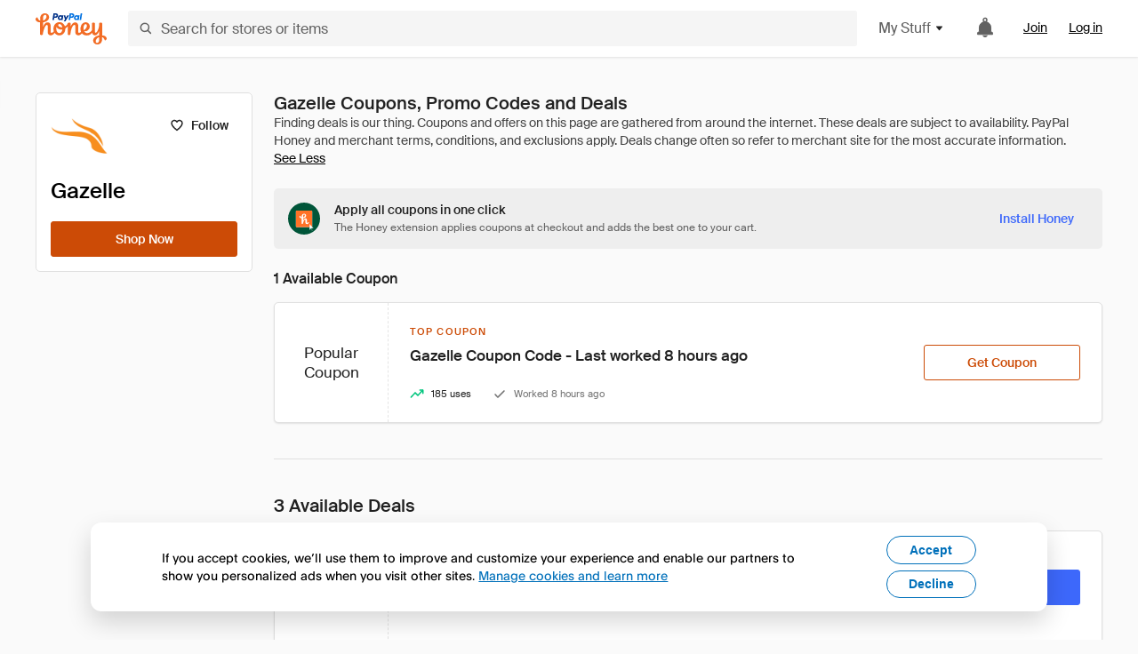

--- FILE ---
content_type: text/html; charset=utf-8
request_url: https://www.joinhoney.com/shop/gazelle
body_size: 27461
content:

    <!DOCTYPE html>
    <html lang="en">
      <head>
        <title data-react-helmet="true">The Best Gazelle Online Coupons, Promo Codes - Jan 2026 - Honey</title>
        <meta data-react-helmet="true" property="og:locale" content="en_US"/><meta data-react-helmet="true" property="og:type" content="website"/><meta data-react-helmet="true" name="viewport" content="width=device-width, initial-scale=1, maximum-scale=5.0"/><meta data-react-helmet="true" name="twitter:card" content="summary_large_image"/><meta data-react-helmet="true" name="twitter:site" content="@honey"/><meta data-react-helmet="true" name="twitter:creator" content="@honey"/><meta data-react-helmet="true" property="og:site_name" content="Honey"/><meta data-react-helmet="true" name="description" content="We search the internet for coupons. PayPal Honey helps you find coupon codes on 30,000+ sites. Join Honey - It&#x27;s Free."/><meta data-react-helmet="true" name="keywords" content="Gazelle, https://www.gazelle.com, coupon codes, code, discounts, coupons, promotional, promo, promotion, deal"/><meta data-react-helmet="true" property="og:title" content="Never pay full price on Gazelle with Honey"/><meta data-react-helmet="true" property="og:description" content="If you’re not using it, you’re missing out."/><meta data-react-helmet="true" property="og:image" content="https://cdn.joinhoney.com/images/share/honey-money-falling.gif"/><meta data-react-helmet="true" property="og:image:alt" content=""/><meta data-react-helmet="true" property="og:url" content="https://www.joinhoney.com/shop/gazelle"/><meta data-react-helmet="true" name="googlebot" content="noarchive"/><meta data-react-helmet="true" name="robots" content="noindex"/>
        <link data-react-helmet="true" rel="canonical" href="https://www.joinhoney.com/shop/gazelle"/>
        <script data-react-helmet="true" type="application/ld+json">{
  "@context": "http://schema.org",
  "@type": "Store",
  "logo": {
    "@type": "ImageObject",
    "url": "https://cdn.joinhoney.com/images/store-logos/7394091397719042672.png",
    "height": "280",
    "width": "280",
    "name": "Gazelle Logo",
    "@id": "https://cdn.joinhoney.com/images/store-logos/7394091397719042672.png"
  },
  "sameAs": "https://www.gazelle.com",
  "image": "https://cdn.joinhoney.com/images/share/honey-money-falling.gif",
  "url": "https://www.joinhoney.com/shop/gazelle",
  "name": "Gazelle Coupons, Promo Codes, and Deals",
  "description": "",
  "@id": "https://www.joinhoney.com/shop/gazelle"
}</script>
        <meta name="p:domain_verify" content="676e6efc4c0cf78423aa11218268ac5e" />
        <meta charSet="utf-8" />
        <meta name="msapplication-TileColor" content="#f26c25" />
        <meta name="msapplication-config" content="https://cdn.joinhoney.com/images/favicon/browserconfig.xml" />
        <link rel="shortcut icon" href="https://cdn.joinhoney.com/images/favicon-32.png" sizes="32x32" />
        <link rel="icon" href="https://cdn.joinhoney.com/images/favicon-16.png" sizes="16x16" />
        <link rel="manifest" href="/site.webmanifest" />
        <link rel="mask-icon" href="https://cdn.joinhoney.com/images/favicon/safari-pinned-tab.svg" color="#f26c25" />
        <link rel="stylesheet" href="https://cdn.joinhoney.com/css/honey-font.min.css?v2" />
        <link rel="stylesheet" href="https://cdn.joinhoney.com/css/react-vis.css.gz" />
        <style type="text/css" id="jss-ssr">.icon-0-2-63 {}
.icon-d0-0-2-64 {}
.icon-d0-0-2-64 .h-icon div {
  display: flex;
  align-items: center;
  justify-content: center;
}
.icon-d0-0-2-64 div {
  width: 16px;
  height: 16px;
}
.icon-d0-0-2-64 * {
  vector-effect: non-scaling-stroke;
}
.icon-d0-0-2-64 .fill {
  fill: #616161;
}
.icon-d0-0-2-64 .stroke {
  stroke: #616161;
}
.icon-d1-0-2-65 {}
.icon-d1-0-2-65 .h-icon div {
  display: flex;
  align-items: center;
  justify-content: center;
}
.icon-d1-0-2-65 div {
  width: 16px;
  height: 16px;
}
.icon-d1-0-2-65 * {
  vector-effect: non-scaling-stroke;
}
.icon-d1-0-2-65 .fill {
  fill: #616161;
}
.icon-d1-0-2-65 .stroke {
  stroke: #616161;
}
.icon-d2-0-2-72 {}
.icon-d2-0-2-72 .h-icon div {
  display: flex;
  align-items: center;
  justify-content: center;
}
.icon-d2-0-2-72 div {
  width: 24px;
  height: 24px;
}
.icon-d2-0-2-72 * {
  vector-effect: non-scaling-stroke;
}
.icon-d2-0-2-72 .fill {
  fill: #212121;
}
.icon-d2-0-2-72 .stroke {
  stroke: #212121;
}
.icon-d3-0-2-98 {}
.icon-d3-0-2-98 .h-icon div {
  display: flex;
  align-items: center;
  justify-content: center;
}
.icon-d3-0-2-98 div {
  width: 24px;
  height: 24px;
}
.icon-d3-0-2-98 * {
  vector-effect: non-scaling-stroke;
}
.icon-d3-0-2-98 .fill {
  fill: #212121;
}
.icon-d3-0-2-98 .stroke {
  stroke: #212121;
}
.icon-d4-0-2-132 {}
.icon-d4-0-2-132 .h-icon div {
  display: flex;
  align-items: center;
  justify-content: center;
}
.icon-d4-0-2-132 div {
  width: 16px;
  height: 16px;
}
.icon-d4-0-2-132 * {
  vector-effect: non-scaling-stroke;
}
.icon-d4-0-2-132 .fill {
  fill: #212121;
}
.icon-d4-0-2-132 .stroke {
  stroke: #212121;
}
.icon-d5-0-2-160 {}
.icon-d5-0-2-160 .h-icon div {
  display: flex;
  align-items: center;
  justify-content: center;
}
.icon-d5-0-2-160 div {
  width: 16px;
  height: 16px;
}
.icon-d5-0-2-160 * {
  vector-effect: non-scaling-stroke;
}
.icon-d5-0-2-160 .fill {
  fill: #212121;
}
.icon-d5-0-2-160 .stroke {
  stroke: #212121;
}
.icon-d6-0-2-222 {}
.icon-d6-0-2-222 .h-icon div {
  display: flex;
  align-items: center;
  justify-content: center;
}
.icon-d6-0-2-222 div {
  width: 16px;
  height: 16px;
}
.icon-d6-0-2-222 * {
  vector-effect: non-scaling-stroke;
}
.icon-d6-0-2-222 .fill {
  fill: #00c57d;
}
.icon-d6-0-2-222 .stroke {
  stroke: #00c57d;
}
.icon-d7-0-2-225 {}
.icon-d7-0-2-225 .h-icon div {
  display: flex;
  align-items: center;
  justify-content: center;
}
.icon-d7-0-2-225 div {
  width: 16px;
  height: 16px;
}
.icon-d7-0-2-225 * {
  vector-effect: non-scaling-stroke;
}
.icon-d7-0-2-225 .fill {
  fill: #757575;
}
.icon-d7-0-2-225 .stroke {
  stroke: #757575;
}
.btnContentContainer-0-2-107 {
  width: 100%;
  display: flex;
  align-items: center;
  justify-content: center;
}
.btn-0-2-108 {
  cursor: pointer;
  height: 40px;
  outline: none;
  padding: 0px 16px;
  box-shadow: none;
  transition: 0.2s;
  text-shadow: none;
  user-select: none;
  border-style: solid;
  border-width: 1px;
  border-radius: 3px;
}
.btn-0-2-108:focus {
  outline: 1px auto -webkit-focus-ring-color;
  outline-offset: 2px;
}
.btn-0-2-108:focus:not(:focus-visible) {
  outline: 0;
}
.btn-0-2-108:focus-visible {
  outline-offset: 4px;
}
.btn-0-2-108:active {
  outline: none;
}
.btn-0-2-108 .btnCopy-0-2-123 {
  font-size: 14px;
}
.btn-0-2-108:before {
  content: none !important;
}
.btn-0-2-108:after {
  content: none !important;
}
.btn24-0-2-109 {
  height: 24px;
  padding: 0px 8px;
}
.btn24-0-2-109 .btnCopy-0-2-123 {
  font-size: 12px;
}
.btn32-0-2-110 {
  height: 32px;
  padding: 0px 12px;
}
.btn48-0-2-111 {
  height: 48px;
}
.btn48-0-2-111 .btnCopy-0-2-123 {
  font-size: 16px;
}
.btn56-0-2-112 {
  height: 56px;
  padding: 0px 24px;
}
.btn56-0-2-112 .btnCopy-0-2-123 {
  font-size: 17px;
}
.btnAnchor-0-2-113 {
  display: inline-flex;
  align-items: center;
  text-decoration: none;
}
.btnBlock-0-2-114 {
  display: block;
}
.unstyled-0-2-115 {
  color: inherit;
  border: none;
  cursor: pointer;
  margin: 0;
  display: inline-block;
  padding: 0;
  font-size: inherit;
  background: none;
  transition: 0.2s;
  font-weight: inherit;
  text-decoration: inherit;
}
.unstyled-0-2-115:focus {
  outline: 1px auto -webkit-focus-ring-color;
  outline-offset: 2px;
}
.unstyled-0-2-115:focus:not(:focus-visible) {
  outline: 0;
}
.unstyled-0-2-115:focus-visible {
  outline: 1px auto -webkit-focus-ring-color;
  outline-offset: 2px;
}
.primary-0-2-116 {
  border-color: #cc4b06;
  background-color: #cc4b06;
}
.primary-0-2-116:hover {
  border-color: #f26c25;
  background-color: #f26c25;
}
.primary-0-2-116:active {
  border-color: #aa420b;
  background-color: #aa420b;
}
.secondary-0-2-117 {
  border-color: #3d68fb;
  background-color: #3d68fb;
}
.secondary-0-2-117:hover {
  border-color: #6083fb;
  background-color: #6083fb;
}
.secondary-0-2-117:active {
  border-color: #3256ce;
  background-color: #3256ce;
}
.secondary-ghost-0-2-118 {
  border-color: #3d68fb;
  background-color: #ffffff;
}
.secondary-ghost-0-2-118:hover {
  border-color: #3d68fb;
  background-color: #3d68fb;
}
.secondary-ghost-0-2-118:active {
  border-color: #6083fb;
  background-color: #6083fb;
}
.secondary-ghost-0-2-118 .btnCopy-0-2-123 {
  color: #3d68fb;
}
.secondary-ghost-0-2-118:hover .btnCopy-0-2-123 {
  color: #ffffff;
}
.secondary-ghost-0-2-118:hover path {
  fill: #ffffff !important;
  stroke: #ffffff !important;
  transition: 0.2s;
}
.third-0-2-119 {
  border-color: #9e9e9e;
  background-color: #ffffff;
}
.third-0-2-119:hover {
  border-color: #616161;
  background-color: #f5f5f5;
}
.third-0-2-119:active {
  border-color: #757575;
  background-color: #ffffff;
}
.third-0-2-119 .btnCopy-0-2-123 {
  color: #212121;
}
.third-0-2-119:active .btnCopy-0-2-123 {
  color: #000000;
}
.third-light-0-2-120 {
  border-color: #f5f5f5;
  background-color: transparent;
}
.third-light-0-2-120:hover {
  opacity: 0.85;
}
.gold-0-2-121 {
  border-color: #ffc74f;
  background-color: #ffc74f;
}
.gold-0-2-121 .btnCopy-0-2-123 {
  color: #212121;
}
.gold-0-2-121:hover {
  border-color: #ffd272;
  background-color: #ffd272;
}
.gold-0-2-121:active {
  border-color: #edb235;
  background-color: #edb235;
}
.borderNone-0-2-122 {
  border: none !important;
}
.btnCopy-0-2-123 {
  color: #ffffff;
  order: 2;
  overflow: hidden;
  font-style: normal;
  transition: 0.2s;
  font-family: SuisseIntl, BlinkMacSystemFont, "Segoe UI", Roboto, Helvetica, Arial, sans-serif, "Apple Color Emoji", "Segoe UI Emoji", "Segoe UI Symbol";
  font-weight: 600;
  text-shadow: none !important;
  white-space: nowrap;
  font-stretch: normal;
  text-overflow: ellipsis;
  letter-spacing: normal;
  text-transform: none !important;
}
.flexible-0-2-124 {
  width: 100%;
  overflow: hidden;
}
.btnIcon-0-2-125 {
  order: 1;
  display: flex;
  margin-right: 8px;
}
.btnIconOnly-0-2-126 {
  margin-right: initial;
}
.btnIconRight-0-2-127 {
  order: 3;
  display: flex;
  margin-left: 8px;
  margin-right: initial;
}
.loadingStatus-0-2-128 {
  border-color: #bdbdbd !important;
  pointer-events: none;
  background-color: #ffffff !important;
}
.loadingStatus-0-2-128:hover {
  border-color: #bdbdbd !important;
  background-color: #ffffff !important;
}
.loadingStatus-0-2-128 .btnCopy-0-2-123 {
  color: #bdbdbd;
}
.loadingStatus-0-2-128 .h-fill {
  color: #bdbdbd;
}
.successStatus-0-2-129 {
  border-color: #008556 !important;
  pointer-events: none;
  background-color: #ffffff !important;
}
.successStatus-0-2-129:hover {
  border-color: #008556 !important;
  background-color: #ffffff !important;
}
.successStatus-0-2-129 .btnCopy-0-2-123 {
  color: #008556;
}
.successStatus-0-2-129 .h-fill {
  color: #008556;
}
.failedStatus-0-2-130 {
  border-color: #d14444 !important;
  pointer-events: none;
  background-color: #ffffff !important;
}
.failedStatus-0-2-130:hover {
  border-color: #d14444 !important;
  background-color: #ffffff !important;
}
.failedStatus-0-2-130 .btnCopy-0-2-123 {
  color: #d14444;
}
.failedStatus-0-2-130 .h-fill {
  color: #d14444;
}
.disabledStatus-0-2-131 {
  border-color: #bdbdbd !important;
  pointer-events: none;
  background-color: #bdbdbd !important;
}
.disabledStatus-0-2-131:hover {
  border-color: #bdbdbd !important;
  background-color: #bdbdbd !important;
}
.disabledStatus-0-2-131 .btnCopy-0-2-123 {
  color: #ffffff;
}
.disabledStatus-0-2-131 .h-fill {
  color: #ffffff;
}
.container-0-2-44 {
  margin: 0px auto;
  padding: 24px 16px 0;
  max-width: 1360px;
}
@media (min-width: 768px) {
  .container-0-2-44 {
    margin: 0px auto;
    padding: 32px 24px 0;
  }
}
@media (min-width: 1024px) {
  .container-0-2-44 {
    margin: 0px auto;
    padding: 48px 40px 0;
  }
}
  .infinite-0-2-45 {
    max-width: initial;
  }
  .noPaddingTopBottom-0-2-46 {
    padding-top: 0px;
    padding-bottom: 0px;
  }
@media (min-width: 768px) {
  .noPaddingTopBottom-0-2-46 {
    padding-top: 0px;
    padding-bottom: 0px;
  }
}
@media (min-width: 1024px) {
  .noPaddingTopBottom-0-2-46 {
    padding-top: 0px;
    padding-bottom: 0px;
  }
}
@media (min-width: 1024px) {
  .noPaddingLeftRightDesktop-0-2-47 {
    padding-left: 0px;
    padding-right: 0px;
  }
}
@media (min-width: 768px) and (max-width: 1023px) {
  .noPaddingLeftRightTablet-0-2-48 {
    padding-left: 0px;
    padding-right: 0px;
  }
}
@media (max-width: 767px) {
  .noPaddingLeftRightMobile-0-2-49 {
    padding-left: 0px;
    padding-right: 0px;
  }
}
  .btnCopy-0-2-183 {
    order: 2;
    opacity: 1;
    font-size: 14px;
    font-style: normal;
    font-family: SuisseIntl, BlinkMacSystemFont, "Segoe UI", Roboto, Helvetica, Arial, sans-serif, "Apple Color Emoji", "Segoe UI Emoji", "Segoe UI Symbol";
    font-weight: 500;
    line-height: normal;
    white-space: nowrap;
    font-stretch: normal;
    letter-spacing: normal;
    text-transform: none !important;
  }
  .container-0-2-184 {
    display: flex;
    align-items: center;
  }
  .left-0-2-185 {
    order: 1;
    display: flex;
    margin-right: 10px;
  }
  .right-0-2-186 {
    order: 3;
    display: flex;
    margin-left: 10px;
  }
  .flatBtn-0-2-187 {
    width: unset;
    border: none;
    cursor: pointer;
    margin: 0;
    display: flex;
    opacity: 1 !important;
    padding: 0;
    background: none;
    box-shadow: none;
    text-shadow: none;
    background-color: rgba(0, 0, 0, 0) !important;
  }
  .flatBtn-0-2-187:focus {
    outline: 1px auto -webkit-focus-ring-color;
    outline-offset: 2px;
  }
  .flatBtn-0-2-187:focus:not(:focus-visible) {
    outline: 0;
  }
  .flatBtn-0-2-187:focus-visible {
    outline: 1px auto -webkit-focus-ring-color;
    outline-offset: 2px;
  }
  .flatBtn-0-2-187.disabled {
    cursor: default;
    display: block;
    user-select: none;
    pointer-events: none;
  }
  .flatBtn-0-2-187:before {
    content: none !important;
  }
  .flatBtn-0-2-187:after {
    content: none !important;
  }
  .btnAnchor-0-2-188 {
    display: inline-flex;
    align-items: center;
    text-decoration: none;
  }
  .btnAnchor-0-2-188.disabled {
    display: inline-flex;
  }
  .blue-0-2-189 {
    color: #3d68fb;
    transition: 0.2s;
  }
  .blue-0-2-189 .h-fill {
    color: #3d68fb !important;
    transition: 0.2s;
  }
  .blue-0-2-189:hover {
    color: #6083fb;
  }
  .blue-0-2-189:hover .h-fill {
    color: #6083fb !important;
  }
  .black-0-2-190 {
    color: #212121;
    transition: 0.2s;
  }
  .black-0-2-190 .h-fill {
    color: #212121 !important;
    transition: 0.2s;
  }
  .black-0-2-190:hover {
    color: #424242;
  }
  .black-0-2-190:hover .h-fill {
    color: #424242 !important;
  }
  .grey-0-2-191 {
    color: #757575;
    transition: 0.2s;
  }
  .grey-0-2-191 .h-fill {
    color: #757575 !important;
    transition: 0.2s;
  }
  .grey-0-2-191:hover {
    color: #9e9e9e;
  }
  .grey-0-2-191:hover .h-fill {
    color: #9e9e9e !important;
  }
  .orange-0-2-192 {
    color: #f26c25;
    transition: 0.2s;
  }
  .orange-0-2-192 .h-fill {
    color: #f26c25 !important;
    transition: 0.2s;
  }
  .orange-0-2-192:hover {
    color: #ff8b4e;
  }
  .orange-0-2-192:hover .h-fill {
    color: #ff8b4e !important;
  }
  .disabled-0-2-193 {
    color: #bdbdbd;
  }
  .disabled-0-2-193 .h-fill {
    color: #bdbdbd !important;
  }
  .logo-0-2-50 {
    display: flex;
    align-items: center;
  }
  .logo-0-2-50 a {
    transition: 0.2s;
    text-decoration: none;
  }
  .logoLink-0-2-51:hover {
    opacity: 0.9;
  }
  .full-0-2-52 {
    display: none;
  }
@media (min-width: 414px) {
  .full-0-2-52 {
    display: flex;
  }
}
  .h-0-2-53 {
    display: flex;
  }
@media (min-width: 414px) {
  .h-0-2-53 {
    display: none;
  }
}
  .dot-0-2-54 {
    width: 2px;
    height: 2px;
    margin: 0px 8px 0px 6px;
    border-radius: 50%;
    background-color: #bdbdbd;
  }
  .subBrandName-0-2-55 {
    color: #9e9e9e;
    font-size: 11px;
    transition: 0.2s;
    font-weight: 500;
    letter-spacing: 1.65px;
    text-transform: uppercase;
  }
  .subBrandName-0-2-55:hover {
    color: #bdbdbd;
  }
  .fitContainer-0-2-151 {
    width: 100%;
    height: 100%;
    display: flex;
    justify-content: center;
  }
  .loading-0-2-152 {
    opacity: 0;
    transition: opacity 200ms;
  }
  .load-0-2-153 {
    opacity: 1;
  }
  .skip-0-2-19 {
    top: 80px;
    left: -150px;
    color: #424242;
    padding: 12px 16px;
    z-index: 101;
    position: fixed;
    font-size: 14px;
    box-shadow: 0px 4px 20px rgba(0, 0, 0, 0.18);
    transition: 0.2s;
    font-weight: 600;
    border-radius: 3px;
    text-decoration: none;
    background-color: #ffffff;
  }
  .skip-0-2-19:hover {
    cursor: pointer;
    box-shadow: 0px 4px 20px rgba(0, 0, 0, 0.30);
  }
  .skip-0-2-19:focus {
    left: 40px;
  }
  .storeLogo-0-2-142 {  }
  .noOverlay-0-2-143 {  }
  .noOverlay-0-2-143:before {
    content: initial !important;
  }
  .circleRed-0-2-144 {
    background-color: #ffefef !important;
  }
  .circleRed-0-2-144 span {
    color: #461717;
  }
  .circleMain-0-2-145 {
    background-color: #fff2eb !important;
  }
  .circleMain-0-2-145 span {
    color: #451f0b;
  }
  .circleGold-0-2-146 {
    background-color: #fff9ed !important;
  }
  .circleGold-0-2-146 span {
    color: #72520d;
  }
  .circleSec-0-2-147 {
    background-color: #cad5fd !important;
  }
  .circleSec-0-2-147 span {
    color: #111d45;
  }
  .circlePurple-0-2-148 {
    background-color: #f2eefc !important;
  }
  .circlePurple-0-2-148 span {
    color: #22143f;
  }
  .circleTeal-0-2-149 {
    background-color: #c8e9eb !important;
  }
  .circleTeal-0-2-149 span {
    color: #0f3133;
  }
  .storeLogo-d0-0-2-150 {
    width: 64px;
    height: 64px;
    display: flex;
    overflow: hidden;
    position: relative;
    align-items: center;
    flex-shrink: 0;
    border-radius: 0;
    justify-content: center;
  }
  .storeLogo-d0-0-2-150 span {
    opacity: 0.3;
    font-size: 25.6px;
    transition: 0.2s;
    font-weight: 600;
    text-transform: uppercase;
  }
  .storeLogo-d0-0-2-150 img {
    width: 100%;
    align-self: center;
  }
  .storeLogo-d0-0-2-150:before {
    top: 0px;
    left: 0px;
    width: 100%;
    height: 100%;
    content: "";
    position: absolute;
    background-color: rgba(33, 33, 33, 0.05);
  }
  .copy-0-2-1 {
    color: #424242;
    max-width: 793px;
    text-align: justify;
  }
@media (min-width: 768px) {
  .copy-0-2-1 {
    padding-right: 45px;
  }
}
@media (min-width: 768px) {
  .closeBtn-0-2-2 {
    top: auto;
    flex: 1;
    margin-right: 12px;
  }
}
  .banner-0-2-3 {
    width: 100%;
    bottom: 0;
    padding: 20px;
    z-index: 1000;
    position: fixed;
    background-color: #eeeeee;
  }
@media (min-width: 768px) {
  .banner-0-2-3 {
    display: flex;
    align-items: center;
    justify-content: space-between;
  }
}
  .alertIcon-0-2-4 {
    display: flex;
    margin-bottom: 20px;
    padding-bottom: 3px;
    justify-content: center;
  }
@media (min-width: 768px) {
  .alertIcon-0-2-4 {
    margin: 0 17.5px 0 0;
    align-items: center;
  }
}
@media (min-width: 768px) {
  .copyContainer-0-2-5 {
    flex: 6;
    display: flex;
    justify-content: center;
  }
}
@media (min-width: 1024px) {
  .copyContainer-0-2-5 {
    flex: 5;
  }
}
  .main-0-2-6 {
    left: 0px;
    width: 100%;
    bottom: 0px;
    z-index: 100;
    position: fixed;
    background-color: #eeeeee;
  }
  .content-0-2-7 {
    display: flex;
    flex-direction: column;
    padding-bottom: 24px;
  }
@media (min-width: 1024px) {
  .content-0-2-7 {
    flex-direction: row;
    justify-content: center;
  }
}
  .title-0-2-8 {
    color: #424242;
    width: 259px;
    margin: auto;
    text-align: center;
    padding-top: 24px;
  }
@media (min-width: 1024px) {
  .title-0-2-8 {
    width: auto;
    margin: 0px;
    padding-top: 33px;
  }
}
  .noButton-0-2-9 {
    width: 220px;
    margin: 16px auto 11px;
  }
@media (min-width: 1024px) {
  .noButton-0-2-9 {
    margin: 24px 0px 0px 20px;
  }
}
  .yesButton-0-2-10 {
    width: 220px;
    margin: auto;
  }
@media (min-width: 1024px) {
  .yesButton-0-2-10 {
    margin: 24px 0px 0px 8px;
  }
}
  .selectorContainer-0-2-337 {
    cursor: pointer;
    display: flex;
  }
  .containerDisabled-0-2-338 {
    cursor: auto;
  }
  .countryName-0-2-339 {  }
  .languageName-0-2-340 {  }
  .textStyle-0-2-341 {  }
  .countryName-d0-0-2-342 {
    color: #212121;
    border-right: 1px solid #e0e0e0;
    padding-right: 12px;
  }
  .languageName-d1-0-2-343 {
    color: #212121;
    padding-left: 12px;
  }
  .languageSelector-0-2-309 {
    transition: 0.2s;
    padding-right: 83px;
  }
@media (min-width: 1360px) {
  .languageSelector-0-2-309 {
    padding-right: 206px;
  }
}
@media (max-width: 899px) {
  .main-0-2-310 {
    display: none;
  }
}
  .mainPadding-0-2-311 {
    padding-top: 80px;
  }
@media (max-width: 899px) {
  .floating-0-2-312 {
    display: none;
  }
}
  .floatingPadding-0-2-313 {
    padding-top: 160px;
  }
  .searchBoxTextOverrideWrapper-0-2-56 {
    display: flex;
    flex-direction: row;
  }
  .searchBoxTextOverrideWrapper-0-2-56 input {
    font-size: 16px !important;
    transition: none;
  }
  .searchBoxTextOverrideWrapper-0-2-56 input:focus {  }
  .searchInputContainer-0-2-57 {
    width: 100%;
  }
  .searchBoxTextOverrideWrapper-d0-0-2-58 {
    border: none;
    border-radius: 0;
  }
  .searchBoxTextOverrideWrapper-d0-0-2-58 input {
    border-collapse: separate !important;
    border-radius: 3 !important;
  }
  .searchBoxTextOverrideWrapper-d0-0-2-58 input:focus {
    border: 1px solid #bdbdbd;
  }
  .overlay-0-2-66 {
    left: 50%;
    right: 50%;
    width: 100vw;
    height: 100vh;
    opacity: 1;
    z-index: 99;
    position: fixed;
    margin-top: 12px;
    transition: visibility, opacity .1s ease;
    visibility: visible;
    margin-left: -50vw;
    margin-right: -50vw;
    background-color: rgba(0,0,0,.25);
  }
  .overlayHidden-0-2-67 {
    opacity: 0;
    visibility: hidden;
  }
  .popoverRoot-0-2-68 {
    left: 50%;
    right: 50%;
    width: 100vw;
    z-index: 100;
    position: absolute;
    margin-left: -50vw;
    margin-right: -50vw;
  }
@media (min-width: 768px) {
  .popoverRoot-0-2-68 {
    left: auto;
    right: auto;
    width: 616px;
    margin-left: auto;
    margin-right: auto;
  }
}
@media (min-width: 1360px) {
  .popoverRoot-0-2-68 {
    width: 912px;
  }
}
@media (min-width: 1575px) {
  .popoverRoot-0-2-68 {
    width: 1208px;
  }
}
@media (min-width: 1856px) {
  .popoverRoot-0-2-68 {
    width: 1504px;
  }
}
  .container-0-2-254 {  }
  .endPadding-0-2-255 {
    margin-right: -1px;
    padding-right: 1px;
  }
  .scrollableContainer-0-2-256 {
    flex: 1 0 auto;
    left: -16px;
    width: calc(100% + 32px);
    height: 100%;
    margin: 0;
    display: flex;
    position: relative;
    list-style: none;
    overflow-x: auto;
    overflow-y: hidden;
    padding-left: 16px;
    flex-direction: row;
    padding-bottom: 20px;
  }
  .sliderContainer-0-2-257 {
    width: 100%;
    margin: 0px -16px 0px 0px;
    position: relative;
  }
@media (min-width: 768px) {
  .sliderContainer-0-2-257 {
    width: initial;
    display: block !important;
  }
}
  .sliderContainer-0-2-257 .slick-track {
    display: flex;
    align-items: stretch;
    flex-direction: row;
  }
  .sliderContainer-0-2-257 .slick-track > .slick-slide, .sliderContainer-0-2-257 .slick-track > .slick-slide > div {
    flex: 1 0 auto;
    height: inherit;
    display: flex;
  }
  .sliderContainer-0-2-257 .slick-track > .slick-slide > div {
    width: inherit;
    padding-right: 16px;
  }
  .slider-0-2-258 {
    overflow: visible;
  }
@media (min-width: 768px) {
  .slider-0-2-258 {
    overflow: hidden;
  }
}
  .sliderContainer-d1-0-2-259 {
    display: none;
  }
  .goldBtn-0-2-179 button {
    background-color: #ffc74f !important;
  }
  .goldBtn-0-2-179 button:hover {
    background-color: #ffd272 !important;
  }
  .goldBtn-0-2-179 button div div {
    color: #222D65 !important;
  }
  .buttonWrap-0-2-180 {
    position: relative;
  }
  .buttonWrap-0-2-180:hover .tooltip-0-2-182 {
    opacity: 1;
  }
  .textButton-0-2-181 {
    color: inherit;
    border: 0px;
    margin: 0px;
    padding: 0px;
    font-size: inherit;
    appearance: none;
    background: transparent;
    font-weight: inherit;
    line-height: inherit;
    letter-spacing: inherit;
  }
  .tooltip-0-2-182 {
    top: 65px;
    color: #bdbdbd;
    width: 100%;
    opacity: 0;
    padding: 9px 12px 8px;
    position: absolute;
    font-size: 12px;
    transition: 0.2s;
    font-weight: 500;
    line-height: 16px;
    border-radius: 3px;
    background-color: #212121;
  }
  .tooltip-0-2-182:before {
    top: -12px;
    left: 50%;
    right: 0px;
    width: 0px;
    border: 6px solid transparent;
    bottom: 0px;
    height: 0px;
    content: "";
    position: absolute;
    margin-left: -6px;
    border-bottom-color: #212121;
  }
  .giftIcon-0-2-69 {
    top: -3px;
    display: inline-block;
    position: relative;
    margin-left: -8px;
    margin-right: 8px;
    vertical-align: middle;
  }
  .referralText-0-2-70 {
    color: #f26c25;
  }
  .referralCountNumber-0-2-71 {
    font-weight: 800;
  }
  .languageSelector-0-2-20 {
    margin-top: 18px;
  }
  .main-0-2-16 {
    display: flex;
    position: relative;
    flex-direction: column;
  }
  .main-0-2-16.sticky {
    padding-top: 64px;
  }
  .content-0-2-17 {
    flex: 1 1 auto;
    display: flex;
    flex-direction: column;
    justify-content: space-between;
  }
  .whiteBg-0-2-18 {
    background-color: #ffffff;
  }
  .main-0-2-171 {  }
  .main-d0-0-2-172 {  }
  .main-d0-0-2-172::before {
    content: "Finding deals is our thing. Coupons and offers on this page are gathered from around the internet. These deals are subject to availability. PayPal Honey and merchant terms, conditions, and exclusions apply. Deals change often so refer to merchant site for the most accurate information.";
  }
  .main-d1-0-2-298 {  }
  .main-d1-0-2-298::before {
    content: "Average Savings Found is based on savings found by members after applying coupons with Honey in the last 30 days.";
  }
  .metaTag-0-2-219 {
    color: #212121;
    width: max-content;
    display: flex;
    align-items: center;
    flex-direction: row;
  }
  .iconContainer-0-2-220 {
    width: 16px;
    height: 16px;
  }
  .copy-0-2-221 {
    margin-left: 8px;
  }
  .lastApplied-0-2-223 {
    color: #757575;
  }
  .lastAppliedHighlighted-0-2-224 {
    color: #212121;
  }
  .standardCopy-0-2-218 {
    color: #757575;
  }
  .metadata-0-2-217 {
    margin: 0;
    display: flex;
    flex-wrap: wrap;
    list-style: none;
    margin-top: 24px;
    padding-left: 0;
    flex-direction: column;
  }
  .metadata-0-2-217 li {
    margin: 0 0 8px 0;
  }
@media (min-width: 414px) {
  .metadata-0-2-217 {
    flex-direction: row;
  }
  .metadata-0-2-217 li {
    margin: 0 24px 0 0;
  }
  .metadata-0-2-217 li:last-of-type {
    margin: 0;
  }
}
  .metadata-0-2-217 li:last-of-type {
    margin: 0;
  }
  .qualifier-0-2-243 {
    color: #757575;
    width: auto;
    height: 16px;
  }
  .qualifiers-0-2-213 {
    display: flex;
    flex-wrap: wrap;
    flex-direction: row;
  }
  .qualifierBlock-0-2-214 {
    height: 16px;
    display: flex;
    align-items: center;
    flex-direction: row;
  }
  .customQualifier-0-2-215 {
    margin-right: 8px;
  }
  .customQualifier-0-2-215:last-of-type {
    margin-right: 0;
  }
  .dividerDot-0-2-216 {
    margin-right: 8px;
  }
  .container-0-2-206 {
    width: 100%;
    height: 100%;
    padding: 12px;
  }
@media (min-width: 414px) {
  .container-0-2-206 {
    padding: 16px;
  }
}
@media (min-width: 768px) {
  .container-0-2-206 {
    padding: 24px;
  }
}
  .type-0-2-207 {
    display: block;
    margin-bottom: 8px;
    text-transfrom: uppercase;
  }
  .mainText-0-2-208 {
    color: #212121;
    white-space: break-spaces;
  }
@supports ( -moz-appearance:none ) {
  .mainText-0-2-208 {
    white-space: initial;
  }
}
  .mainText-0-2-208> div {
    display: inline-block;
  }
  .subText-0-2-209 {
    color: #757575;
    white-space: break-spaces;
  }
@supports (-moz-appearance:none) {
  .subText-0-2-209 {
    white-space: initial;
  }
}
  .mobileHoneyGold-0-2-210 {
    padding: 0;
    text-align: inherit;
    background-color: inherit;
  }
  .type-d0-0-2-211 {
    color: #cc4b06;
  }
  .subText-d1-0-2-212 {
    margin-top: 4px;
  }
  .type-d2-0-2-241 {
    color: #3256ce;
  }
  .subText-d3-0-2-242 {
    margin-top: 4px;
  }
  .type-d4-0-2-246 {
    color: #3256ce;
  }
  .subText-d5-0-2-247 {
    margin-top: 4px;
  }
  .type-d6-0-2-250 {
    color: #3256ce;
  }
  .subText-d7-0-2-251 {
    margin-top: 4px;
  }
  .container-0-2-226 {
    width: 100%;
  }
  .wrapper-0-2-227 {
    width: 100%;
    position: relative;
  }
  .copyCodeButton-0-2-228 {
    background-color: #eeeeee;
  }
  .copyCodeText-0-2-229 {
    color: #616161;
  }
  .clicked-0-2-230 {
    color: #00a368;
  }
  .icon-0-2-231 {
    margin-right: 4px;
  }
  .extraText-0-2-232 {
    width: 100%;
    display: flex;
    margin-top: 8px;
    justify-content: center;
  }
@media (min-width: 768px) {
  .extraText-0-2-232 {
    left: 50%;
    bottom: -30px;
    margin: 0;
    position: absolute;
    transform: translate(-50%, -50%);
  }
}
  .container-0-2-204 {
    color: #212121;
    width: 100%;
    height: 100%;
    display: flex;
    align-items: center;
    border-right: 1px dashed rgba(0, 0, 0, 0.1);
    justify-content: center;
  }
  .container-0-2-205 {
    width: 100%;
    display: flex;
    align-items: center;
    flex-direction: column;
    justify-content: center;
  }
  .container-0-2-199 {
    border: 1px solid #e0e0e0;
    display: grid;
    box-shadow: 0px 1px 2px rgba(0, 0, 0, 0.1);
    min-height: 128px;
    border-radius: 5px;
    background-color: #ffffff;
    grid-template-columns: 72px 1fr;
  }
@media (min-width: 414px) {
  .container-0-2-199 {
    grid-template-columns: 96px 1fr;
  }
}
@media (min-width: 768px) {
  .container-0-2-199 {
    grid-template-columns: 128px 1fr;
  }
}
  .rightSide-0-2-200 {
    display: grid;
    grid-template-rows: 1fr max-content;
  }
@media (min-width: 768px) {
  .rightSide-0-2-200 {
    grid-template-rows: initial;
    grid-template-columns: 1fr 216px;
  }
}
  .buttonWrapper-0-2-201 {
    margin: 8px 0 16px 12px;
    max-width: 216px;
  }
@media (min-width: 768px) {
  .buttonWrapper-0-2-201 {
    margin: 0;
    display: flex !important;
    padding: 0 24px 0 16px;
    align-items: center;
  }
}
  .container-d2-0-2-202 {
    cursor: pointer;
  }
  .buttonWrapper-d3-0-2-203 {
    display: none;
  }
  .container-d4-0-2-239 {
    cursor: pointer;
  }
  .buttonWrapper-d5-0-2-240 {
    display: none;
  }
  .container-d6-0-2-244 {
    cursor: pointer;
  }
  .buttonWrapper-d7-0-2-245 {
    display: none;
  }
  .container-d8-0-2-248 {
    cursor: pointer;
  }
  .buttonWrapper-d9-0-2-249 {
    display: none;
  }
  .copyArea-0-2-198 {
    top: -999px;
    left: -999px;
    position: fixed;
  }
  .shopNowButton-0-2-161 {
    width: 136px;
    height: 40px;
  }
@media (min-width: 320px) {
  .shopNowButton-0-2-161 {
    width: 183px;
  }
}
@media (min-width: 768px) {
  .shopNowButton-0-2-161 {
    width: 115px;
  }
}
@media (min-width: 1024px) {
  .shopNowButton-0-2-161 {
    width: 100%;
  }
}
  .storefrontStoreFollowButton-0-2-106 {
    padding: 0 8px;
    transition: 0s;
  }
  .storeActionButtons-0-2-154 {
    width: 100%;
    height: 40px;
    display: flex;
    flex-direction: row;
  }
  .storeActionButtons-0-2-154:not(:last-child) {
    margin-right: 8px;
  }
  .follow-0-2-155 {
    width: 100%;
    display: block;
    min-width: 87px;
  }
@media (min-width: 768px) {
  .follow-0-2-155 {  }
}
@media (min-width: 1024px) {
  .follow-0-2-155 {
    display: none;
  }
}
  .activate-0-2-156 {
    width: 100%;
  }
@media (min-width: 768px) {
  .activate-0-2-156 {  }
}
@media (min-width: 1024px) {
  .activate-0-2-156 {
    width: 204px !important;
  }
}
  .shopNow-0-2-157 {
    width: 100%;
  }
@media (min-width: 768px) {
  .shopNow-0-2-157 {
    width: 115px;
  }
}
@media (min-width: 1024px) {
  .shopNow-0-2-157 {
    width: 100%;
  }
}
  .follow-d4-0-2-158 {
    margin-right: 16px;
  }
@media (min-width: 768px) {
  .follow-d4-0-2-158 {
    width: 87px;
  }
}
  .activate-d6-0-2-159 {  }
@media (min-width: 768px) {
  .activate-d6-0-2-159 {
    width: 122px;
  }
}
  .container-0-2-133 {
    display: flex;
    flex-direction: row;
  }
@media (min-width: 1024px) {
  .container-0-2-133 {
    flex-direction: column;
  }
}
  .storeLogo-0-2-134 {
    width: 48px;
    height: 48px;
    border-radius: 3px;
  }
@media (min-width: 414px) {
  .storeLogo-0-2-134 {
    width: 54px;
    height: 54px;
  }
}
@media (min-width: 1024px) {
  .storeLogo-0-2-134 {
    width: 64px;
    height: 64px;
  }
}
  .storeName-0-2-135 {
    color: #000000;
    overflow: hidden;
    text-overflow: ellipsis;
  }
  .infoWrapper-0-2-136 {
    display: flex;
    margin-left: 16px;
    flex-direction: column;
    justify-content: center;
  }
@media (min-width: 1024px) {
  .infoWrapper-0-2-136 {
    display: initial;
    margin-top: 16px;
    margin-left: 0;
  }
}
  .metaWrapper-0-2-137 {
    display: flex;
    flex-wrap: wrap;
    margin-top: 8px;
    flex-direction: row;
  }
@media (min-width: 1024px) {
  .metaWrapper-0-2-137 {
    margin-top: 12px;
  }
}
@media (min-width: 1024px) {
  .category-0-2-138 {
    margin-bottom: 4px;
  }
}
  .divider-0-2-139 {
    margin: 0 8px;
  }
@media (min-width: 1024px) {
  .gold-0-2-140 {
    margin-bottom: 4px;
  }
}
  .goldWrapper-0-2-141 {
    display: flex;
    font-size: 11px;
    font-weight: bold;
  }
  .container-0-2-162 {
    margin: 0;
    display: none;
    list-style: none;
    padding-left: 0;
    padding-bottom: 12px;
  }
@media (min-width: 1024px) {
  .container-0-2-162 {
    display: block;
  }
}
  .container-0-2-162:before {
    left: 16px;
    width: calc(100% - 32px);
    height: 1px;
    content: "";
    display: block;
    position: relative;
    margin-bottom: 12px;
    background-color: #e0e0e0;
  }
  .tab-0-2-163 {
    color: #212121;
    width: 100%;
    height: 40px;
    display: flex;
    padding: 0 16px;
    align-items: center;
    justify-content: space-between;
  }
  .tab-0-2-163:hover {
    background-color: rgba(0, 0, 0, 0.05);
  }
  .tabActive-0-2-164 {
    background-color: rgba(0, 0, 0, 0.1);
  }
  .tabActive-0-2-164:hover {
    background-color: rgba(0, 0, 0, 0.1);
  }
  .flyout-0-2-165 {
    max-width: 712px;
  }
  .navContainer-0-2-99 {
    position: relative;
    border-top: 1px solid #e0e0e0;
    background-color: #ffffff;
  }
@media (min-width: 1024px) {
  .navContainer-0-2-99 {
    border: 1px solid #e0e0e0;
    border-radius: 5px;
  }
}
  .wrapper-0-2-100 {
    display: flex;
    padding: 24px 24px 18px;
    border-bottom: 1px solid #e0e0e0;
    flex-direction: column;
  }
@media (min-width: 768px) {
  .wrapper-0-2-100 {
    flex-direction: row;
    justify-content: space-between;
  }
}
@media (min-width: 1024px) {
  .wrapper-0-2-100 {
    padding: 16px;
    border-bottom: 0;
    flex-direction: column;
    justify-content: align-start;
  }
}
  .buttons-0-2-101 {
    display: flex;
    margin-top: 20px;
  }
@media (min-width: 768px) {
  .buttons-0-2-101 {
    margin-top: 4px;
  }
}
@media (min-width: 1024px) {
  .buttons-0-2-101 {
    margin-top: 20px;
  }
}
  .flyout-0-2-102 {
    top: 100%;
    left: 0;
    width: 100%;
    padding: 24px 16px;
    border-radius: 0;
  }
@media (min-width: 320px) {
  .flyout-0-2-102 {
    padding: 24px 40px;
  }
}
@media (min-width: 768px) {
  .flyout-0-2-102 {
    display: flex;
    padding: 32px 0;
    justify-content: center;
  }
}
@media (min-width: 1024px) {
  .flyout-0-2-102 {
    display: none;
  }
}
  .followWrapper-0-2-103 {
    display: none;
  }
@media (min-width: 1024px) {
  .followWrapper-0-2-103 {
    top: 16px;
    right: 16px;
    display: block;
    position: absolute;
  }
}
  .followButtonWrapper-0-2-104 {  }
  .followButtonWrapper-d6-0-2-105 {
    width: 87px;
  }
  .container-0-2-173 {
    margin: 24px 0;
    display: flex;
    padding: 24px 32px 24px 16px;
    border-radius: 5px;
    background-color: #eeeeee;
  }
@media (min-width: 768px) {
  .container-0-2-173 {
    padding: 16px 32px 16px 16px;
  }
}
  .graphic-0-2-174 {
    width: 36px;
    height: 36px;
    margin-right: 16px;
  }
  .header-0-2-175 {
    color: #212121;
    font-size: 14px;
    line-height: 16px;
    margin-bottom: 4px;
  }
  .installButton-0-2-176 {
    display: flex;
    margin-top: 16px;
    align-items: center;
  }
@media (min-width: 768px) {
  .installButton-0-2-176 {
    margin-top: 0px;
  }
}
  .subContainer-0-2-177 {
    flex-direction: column;
  }
@media (min-width: 768px) {
  .subContainer-0-2-177 {
    width: 100%;
    display: flex;
    flex-direction: row;
    justify-content: space-between;
  }
}
  .subHeader-0-2-178 {
    color: #616161;
    font-size: 12px;
    line-height: 16px;
  }
  .container-0-2-264 {
    display: flex;
    flex-direction: column;
  }
  .title-0-2-265 {
    color: #212121;
  }
  .cardsWrapper-0-2-266 {
    display: grid;
    row-gap: 16px;
    column-gap: 16px;
    margin-top: 24px;
    margin-bottom: 24px;
    grid-template-columns: repeat(1, 1fr);
  }
@media (min-width: 414px) {
  .cardsWrapper-0-2-266 {
    grid-template-columns: repeat(2, 1fr);
  }
}
@media (min-width: 768px) {
  .cardsWrapper-0-2-266 {
    grid-template-columns: repeat(3, 1fr);
  }
}
  .link-0-2-267 {
    align-self: center;
  }
  .toggleBtn-0-2-263 {
    left: 50%;
    position: relative;
    transform: translate(-50%);
    margin-top: 24px;
  }
  .titleWrapper-0-2-261 {
    margin-bottom: 24px;
  }
  .title-0-2-262 {
    color: #212121;
  }
  .withMargin-0-2-260 {
    margin-bottom: 16px;
  }
  .couponListItem-0-2-194 {
    margin-bottom: 8px;
  }
  .couponListItem-0-2-194:last-child {
    margin-bottom: 0;
  }
@media (min-width: 768px) {
  .couponListItem-0-2-194 {
    margin-bottom: 16px;
  }
  .couponListItem-0-2-194:last-child {
    margin-bottom: 0;
  }
}
  .header-0-2-195 {
    color: #212121;
    margin-bottom: 16px;
  }
  .coupons-0-2-196 {
    margin: 0;
    list-style: none;
    padding-left: 0;
  }
  .toggleBtn-0-2-197 {
    left: 50%;
    position: relative;
    transform: translate(-50%);
    margin-top: 24px;
  }
  .dealCard-0-2-252 {
    flex: 1 0 auto;
    width: 300px;
    height: auto;
    margin-right: 16px;
  }
  .slider-0-2-253 {
    margin: -12px 0;
    padding: 12px 0;
  }
  .deals-0-2-233 {
    display: flex;
    flex-direction: column;
  }
  .title-0-2-234 {
    color: #212121;
    margin-bottom: 16px;
  }
  .dealCarouselContainer-0-2-235 {
    margin-top: 8px;
  }
@media (min-width: 768px) {
  .dealCarouselContainer-0-2-235 {
    margin-top: 16px;
  }
}
  .dealStackedItem-0-2-236 {
    margin-bottom: 8px;
  }
  .dealStackedItem-0-2-236:last-child {
    margin-bottom: 0;
  }
@media (min-width: 768px) {
  .dealStackedItem-0-2-236 {
    margin-bottom: 16px;
  }
  .dealStackedItem-0-2-236:last-child {
    margin-bottom: 0;
  }
}
  .dealsList-0-2-237 {
    margin: 0;
    display: flex;
    list-style: none;
    padding-left: 0;
    flex-direction: column;
  }
  .stackedDeal-0-2-238 {
    margin-bottom: 12px;
  }
  .container-0-2-167 {
    margin-bottom: 24px;
  }
  .header-0-2-168 {
    color: #212121;
  }
  .button-0-2-169 {
    color: #000000;
    display: inline-block;
    padding: 0;
    text-align: inherit;
    text-decoration: underline;
    background-color: inherit;
  }
  .disclaimer-0-2-170 {
    display: inline;
    margin-right: 6px;
  }
  .sectionsContainer-0-2-166 > * {
    border-bottom: 1px solid #e0e0e0;
    margin-bottom: 40px;
    padding-bottom: 40px;
  }
  .sectionsContainer-0-2-166 > *:last-child {
    border-bottom: none;
    margin-bottom: 0;
    padding-bottom: 0;
  }
  .container-0-2-268 {
    margin: 0px 24px;
    display: flex;
    padding: 48px 20px 0px 20px;
    border-radius: 5px;
    justify-content: center;
    background-color: #ffdd95;
  }
  .container-0-2-268 picture {
    display: flex;
    align-self: flex-end;
  }
@media (min-width: 768px) {
  .container-0-2-268 {
    padding: 48px 80px 0px 80px;
  }
}
  .header-0-2-269 {
    color: #000000;
    margin-bottom: 8px;
  }
@media (min-width: 1024px) {
  .headerContainer-0-2-270 {
    max-width: 380px;
  }
}
  .installButton-0-2-271 {
    margin-bottom: 48px;
  }
  .savingsIcon-0-2-272 {
    display: none;
    margin-right: 80px;
  }
@media (min-width: 1024px) {
  .savingsIcon-0-2-272 {
    display: inline;
  }
}
  .subHeader-0-2-273 {
    color: #212121;
    font-size: 14px;
    line-height: 20px;
    margin-bottom: 24px;
  }
  .breadcrumbsRoot-0-2-304 {
    margin: 0;
    display: flex;
    padding: 0;
    list-style-type: none;
  }
  .container-0-2-305 {
    color: #9e9e9e;
  }
  .item-0-2-306 {
    color: #424242;
  }
  .link-0-2-307 {
    color: #616161;
  }
  .arrow-0-2-308 {
    margin: 0 7px;
  }
  .headerRoot-0-2-290 {
    color: #212121;
  }
  .cardRoot-0-2-289 {
    color: #616161;
    border: 1px solid #e0e0e0;
    padding: 16px;
    background: #ffffff;
    border-radius: 5px;
  }
@media (min-width: 768px) {
  .cardRoot-0-2-289 {
    padding: 24px;
  }
}
  .sidebarCardHeader-0-2-288 {
    margin-bottom: 8px;
  }
  .link-0-2-291:focus {
    outline: 1px auto -webkit-focus-ring-color;
  }
  .link-0-2-291:focus:not(:focus-visible) {
    outline: 0;
  }
  .link-0-2-291:focus-visible {
    outline: 1px auto -webkit-focus-ring-color;
  }
  .list-0-2-292 {
    margin: 0;
    list-style: none;
    padding-top: 8px;
    padding-left: 0;
    padding-bottom: 8px;
  }
  .listItem-0-2-293 {
    margin-bottom: 16px;
  }
  .listItem-0-2-293 a {
    color: #616161;
  }
  .listItem-0-2-293:(last-child) {
    margin-bottom: 0;
  }
  .listItem-0-2-293 a:hover, .listItem-0-2-293 a:active {
    text-decoration: underline;
  }
  .link-0-2-285:focus {
    outline: 1px auto -webkit-focus-ring-color;
  }
  .link-0-2-285:focus:not(:focus-visible) {
    outline: 0;
  }
  .link-0-2-285:focus-visible {
    outline: 1px auto -webkit-focus-ring-color;
  }
  .list-0-2-286 {
    margin: 0;
    list-style: none;
    padding-top: 8px;
    padding-left: 0;
    padding-bottom: 8px;
  }
  .listItem-0-2-287 {
    margin-bottom: 16px;
  }
  .listItem-0-2-287 a {
    color: #616161;
  }
  .listItem-0-2-287:(last-child) {
    margin-bottom: 0;
  }
  .listItem-0-2-287 a:hover, .listItem-0-2-287 a:active {
    text-decoration: underline;
  }
  .headerImg-0-2-302 {
    display: none;
  }
@media (min-width: 768px) {
  .headerImg-0-2-302 {
    width: 48px;
    height: 48px;
    display: inline-block;
    margin-right: 16px;
  }
}
  .mainCardHeader-0-2-303 {
    margin-bottom: 24px;
  }
  .section-0-2-299 {
    margin-bottom: 24px;
  }
  .section-0-2-299:last-child {
    margin-bottom: 0;
  }
  .sectionTitle-0-2-301 {
    color: #212121;
    margin-bottom: 8px;
  }
  .couponDisclaimer-0-2-294 {
    color: #616161;
    display: block;
    margin-top: 16px;
  }
  .insightsContainer-0-2-295 {
    width: 100%;
  }
  .insightTitle-0-2-296 {
    width: 25%;
    text-align: left;
    padding-right: 16px;
    padding-bottom: 8px;
  }
  .insightValue-0-2-297 {
    color: #212121;
    padding-right: 16px;
  }
  .aboutSection-0-2-274 {
    width: 100%;
  }
  .breadcrumbs-0-2-275 {
    order: 3;
    border-top: 1px solid #e0e0e0;
    margin-top: 40px;
    padding-top: 24px;
  }
@media (min-width: 1024px) {
  .breadcrumbs-0-2-275 {
    grid-column-start: 2;
  }
}
@media (min-width: 768px) {
  .couponCategorySection-0-2-276 {
    width: calc(50% - 8px);
  }
}
@media (min-width: 1024px) {
  .couponCategorySection-0-2-276 {
    width: 100%;
  }
}
  .exploreStoresSection-0-2-277 {
    margin-right: 0;
  }
@media (min-width: 768px) {
  .exploreStoresSection-0-2-277 {
    width: calc(50% - 8px);
    margin-right: 16px;
  }
}
@media (min-width: 1024px) {
  .exploreStoresSection-0-2-277 {
    width: 100%;
    margin-right: 0;
  }
}
  .footerMain-0-2-278 {
    order: 1;
  }
@media (min-width: 1024px) {
  .footerMain-0-2-278 {
    order: 2;
  }
}
  .footerMain-0-2-278 > section {
    margin-bottom: 16px;
  }
  .footerRoot-0-2-279 {
    margin: 12px;
    border-top: 1px solid #e0e0e0;
    padding-top: 32px;
  }
@media (min-width: 414px) {
  .footerRoot-0-2-279 {
    margin: 16px;
  }
}
@media (min-width: 1024px) {
  .footerRoot-0-2-279 {
    margin: 24px;
  }
}
  .footerSidebar-0-2-280 {
    order: 2;
  }
  .footerSidebar-0-2-280 > section {
    margin-bottom: 16px;
  }
@media (min-width: 768px) {
  .footerSidebar-0-2-280 {
    display: flex;
    flex-wrap: wrap;
  }
}
@media (min-width: 1024px) {
  .footerSidebar-0-2-280 {
    order: 1;
    display: block;
  }
  .footerSidebar-0-2-280.sparseLayout {
    display: flex;
    justify-content: space-between;
  }
  .footerSidebar-0-2-280.sparseLayout > section {
    width: calc(50% - 8px);
  }
}
  .footerTitleWrapper-0-2-281 {
    margin-bottom: 24px;
  }
  .footerTitle-0-2-282 {
    color: #212121;
  }
  .wrapperFooter-0-2-283 {
    display: grid;
    grid-template-columns: auto;
  }
@media (min-width: 1024px) {
  .wrapperFooter-0-2-283 {
    column-gap: 40px;
    grid-template-columns: 284px auto;
  }
  .wrapperFooter-0-2-283.sparseLayout {
    grid-template-columns: auto;
  }
}
  .legalDisclaimer-0-2-284 {
    margin-top: 8px;
  }
  .container-0-2-11 {
    margin: auto;
    max-width: 1360px;
    padding-bottom: 40px;
    -webkit-text-size-adjust: 100%;
  }
@media (min-width: 1024px) {
  .container-0-2-11 {
    padding-bottom: 0;
  }
}
  .mainStoreContent-0-2-12 {
    display: grid;
    background: inherit;
    grid-template-rows: auto auto;
    grid-template-columns: 100%;
  }
@media (min-width: 1024px) {
  .mainStoreContent-0-2-12 {
    grid-column-gap: 24px;
    grid-template-rows: auto;
    grid-template-columns: minmax(216px, 284px) minmax(605px, 1036px);
  }
}
  .navigation-0-2-13 {
    width: 100%;
    padding: 0;
  }
@media (min-width: 1024px) {
  .navigation-0-2-13 {
    padding: 40px 0 40px 40px;
  }
}
  .content-0-2-14 {
    width: 100%;
    padding: 40px 16px;
  }
@media (min-width: 768px) {
  .content-0-2-14 {
    padding: 40px 24px;
  }
}
@media (min-width: 1024px) {
  .content-0-2-14 {
    padding: 40px 40px 40px 0;
  }
}
  .headersContainer-0-2-15 {
    top: 0;
    left: 0;
    right: 0;
    z-index: 99;
    position: fixed;
  }
  .header-0-2-21 {
    height: 64px;
    box-shadow: 0px 1px 2px rgba(0, 0, 0, 0.1);
    background-color: #ffffff;
  }
  .header-0-2-21 span:active {
    outline: none;
  }
  .headerFixed-0-2-22 {
    top: 0px;
    left: 0px;
    right: 0px;
    z-index: 100;
    position: fixed;
  }
  .headerTransparent-0-2-23 {
    box-shadow: none;
    background-color: transparent;
  }
  .headerLandingPage-0-2-24 {
    height: 88px;
  }
  .headerLandingPage-0-2-24 .rightContent-0-2-28 {
    align-items: center;
  }
  .headerLandingPage-0-2-24 .user-0-2-31 {
    min-width: auto;
    padding-left: 32px;
  }
  .container-0-2-25 {
    height: 100%;
    display: flex;
    align-items: center;
    justify-content: space-between;
  }
  .white-0-2-26 .authLinks-0-2-33 a {
    color: #ffffff;
  }
  .logo-0-2-27 {
    transition: 0.2s;
    margin-right: 24px;
  }
  .logo-0-2-27 img {
    display: block;
  }
  .logo-0-2-27:hover {
    opacity: 0.9;
  }
  .rightContent-0-2-28 {
    height: 100%;
    display: flex;
    flex-shrink: 0;
  }
  .nav-0-2-29 {
    margin: 0px 0px 0px 24px;
    display: none;
    padding: 0px;
  }
  .nav-0-2-29 li {
    display: flex;
    position: relative;
    font-size: 16px;
    list-style: none;
    align-items: center;
    font-weight: 500;
    line-height: 24px;
    white-space: nowrap;
    margin-right: 32px;
    justify-content: center;
  }
  .nav-0-2-29 a, .nav-0-2-29 div {
    color: #616161;
    transition: 0.2s;
    text-decoration: none;
  }
@media (min-width: 1024px) {
  .nav-0-2-29 {
    display: flex;
  }
}
  .nav-0-2-29 a:hover, .nav-0-2-29 div:hover {
    color: #757575;
  }
  .nav-0-2-29 li:before {
    width: 0px;
    bottom: 0px;
    height: 2px;
    content: "";
    position: absolute;
    transition: 0.2s;
    background-color: #000000;
  }
  .nav-0-2-29 li:last-child {
    margin: 0px;
  }
  .nav-0-2-29 li.icon:before {
    margin-left: -7px;
  }
  .nav-0-2-29 li.active-0-2-30:before {
    width: 30px;
  }
  .active-0-2-30 a, .active-0-2-30 div {
    color: #212121;
  }
  .active-0-2-30 a:hover, .active-0-2-30 div:hover {
    color: #424242;
  }
  .user-0-2-31 {
    margin: 21px 0px 23px 24px;
    display: none;
    align-items: center;
    flex-shrink: 0;
    justify-content: flex-end;
  }
@media (min-width: 1024px) {
  .user-0-2-31 {
    display: flex;
  }
}
  .userContentExp-0-2-32 {
    display: flex;
    align-items: center;
    margin-left: 24px;
  }
  .authLinks-0-2-33 {
    display: flex;
  }
  .authLinks-0-2-33 span {
    color: #000000;
    cursor: pointer;
    font-size: 14px;
    transition: 0.2s;
    font-weight: 500;
    line-height: 20px;
    margin-right: 24px;
    text-decoration: underline;
  }
  .authLinks-0-2-33 span:last-child {
    margin-right: 0px;
  }
  .authLinks-0-2-33 span:hover {
    color: #212121;
  }
  .authLinks-0-2-33 span:active {
    outline: none;
  }
  .shopNavLink-0-2-34 {
    cursor: pointer;
    display: flex;
    position: relative;
    align-items: center;
    user-select: none;
  }
  .shopNavLink-0-2-34:active {
    outline: none;
  }
  .directionIcon-0-2-35 {
    padding-left: 2px;
  }
  .directionIconFlip-0-2-36 {
    transform: scaleY(-1);
  }
  .userProfile-0-2-37 {
    cursor: pointer;
    display: flex;
    position: relative;
    align-items: center;
    user-select: none;
  }
  .userProfile-0-2-37 img {
    width: 32px;
    height: 32px;
    object-fit: cover;
  }
  .userProfile-0-2-37:active {
    outline: none;
  }
  .userProfileImage-0-2-38 {
    display: flex;
    overflow: hidden;
    position: relative;
    border-radius: 50%;
  }
  .userProfileImage-0-2-38:before {
    top: 0;
    left: 0;
    right: 0;
    bottom: 0;
    content: "";
    position: absolute;
    background-color: rgba(33, 33, 33, 0.05);
  }
  .userGold-0-2-39 {
    margin-left: 30px;
  }
  .userGold-0-2-39 a {
    text-decoration: none;
  }
  .dropdown-0-2-40 {
    color: #424242;
    border: 1px solid #f5f5f5;
    z-index: 101;
    position: absolute;
    font-size: 16px;
    box-shadow: 0px 6px 12px rgba(0, 0, 0, 0.08);
    font-weight: 500;
    background-color: #ffffff;
    border-bottom-left-radius: 3px;
    border-bottom-right-radius: 3px;
  }
  .dropdown-0-2-40 ul {
    margin: 0px;
    padding: 0px;
  }
  .dropdown-0-2-40 ul li {
    list-style: none;
  }
  .dropdown-0-2-40 ul li a, .dropdown-0-2-40 ul li span {
    color: #424242;
    width: 100%;
    display: block;
    padding: 12px 14px;
    text-decoration: none;
  }
  .dropdown-0-2-40 ul li:hover {
    background-color: #f5f5f5;
  }
  .navDropdown-0-2-41 {
    top: 44px;
    left: -10px;
    width: 162px;
  }
  .navDropdown-0-2-41 li {
    margin-right: 0px;
    justify-content: flex-start;
  }
  .userDropdown-0-2-42 {
    top: 49px;
    right: -32px;
    width: 224px;
  }
  .customNodeContainer-0-2-43 {
    height: 100%;
    display: flex;
    align-items: center;
    padding-left: 24px;
  }
  .container-0-2-59 {
    width: 100%;
    border: none;
    display: flex;
    overflow: hidden;
    position: relative;
    align-items: center;
    border-radius: 3px;
    background-color: #f5f5f5;
  }
  .container-0-2-59.size32 {
    height: 32px;
  }
  .container-0-2-59.size40 {
    height: 40px;
  }
  .container-0-2-59.size48 {
    height: 48px;
  }
  .iconWrapper-0-2-60 {
    left: 16px;
    position: absolute;
    pointer-events: none;
  }
  .size32 .iconWrapper-0-2-60 {
    left: 10px;
  }
  .size40 .iconWrapper-0-2-60 {
    left: 12px;
  }
  .input-0-2-61 {
    width: 100%;
    border: 1px solid #f5f5f5;
    height: 100%;
    outline: 0;
    transition: 0.2s;
    padding-left: 40px;
    border-radius: 3px;
    padding-right: 31px;
    background-color: #f5f5f5;
  }
  .input-0-2-61::placeholder {
    color: #616161;
    transition: 0.2s;
  }
  .input-0-2-61:focus {
    border: 1px solid #bdbdbd;
    background-color: #ffffff;
  }
  .size32 .input-0-2-61 {
    padding-left: 34px;
  }
  .size40 .input-0-2-61 {
    padding-left: 36px;
  }
  .size48 .input-0-2-61 {
    margin-bottom: 1px;
  }
  .input-0-2-61:focus::placeholder {
    opacity: 0;
  }
  .closeIconWrapper-0-2-62 {
    right: 14px;
    cursor: pointer;
    position: absolute;
  }
  .closeIconWrapper-0-2-62.invis {
    display: none;
  }
  .size32 .closeIconWrapper-0-2-62 {
    right: 8px;
  }
  .size40 .closeIconWrapper-0-2-62 {
    right: 10px;
  }
@keyframes keyframes-slideIn-0-2-73 {
  from {
    opacity: 0;
  }
  to {
    opacity: 1;
  }
}
  .slideIn-0-2-74 {
    animation-name: keyframes-slideIn-0-2-73;
  }
  .main-0-2-75 {
    display: block;
  }
@media (min-width: 1024px) {
  .main-0-2-75 {
    display: none;
  }
}
  .toggleContainer-0-2-76 {
    cursor: pointer;
    height: 100%;
    display: flex;
    position: relative;
    align-items: center;
    margin-left: 16px;
  }
  .toggleContainer-0-2-76:active {
    outline: none;
  }
@media (min-width: 768px) {
  .toggleContainer-0-2-76 {
    margin-left: 24px;
  }
}
  .overlay-0-2-77 {
    top: 0px;
    left: 0;
    right: 0px;
    bottom: 0px;
    opacity: 0;
    z-index: 100;
    position: fixed;
    transition: opacity .2s ease-in-out;
    visibility: hidden;
    background-color: #000000;
  }
  .overlayLoad-0-2-78 {
    opacity: 0.8;
  }
  .overlayShow-0-2-79 {
    visibility: initial;
  }
  .menu-0-2-80 {
    top: 0px;
    right: -414px;
    width: 100%;
    bottom: 0px;
    padding: 64px 32px 144px;
    z-index: 1000;
    overflow: auto;
    position: fixed;
    max-width: 414px;
    background: #ffffff;
    min-height: 100vh;
    transition: right .3s ease-out;
  }
  .menuShow-0-2-81 {
    right: 0px;
  }
  .logo-0-2-82 {
    top: 16px;
    left: 16px;
    width: 26px;
    height: 26px;
    position: absolute;
  }
  .close-0-2-83 {
    top: 16px;
    right: 16px;
    cursor: pointer;
    position: absolute;
  }
  .menuOptionIcon-0-2-84 {
    display: flex !important;
    align-items: center;
  }
  .menuOption-0-2-85 {
    color: #616161;
    cursor: pointer;
    display: block;
    opacity: 0;
    padding: 8px 0px;
    position: relative;
    font-size: 16px;
    transition: 0.2s;
    font-weight: 500;
    line-height: 24px;
    text-decoration: none;
  }
  .menuOption-0-2-85:hover {
    color: #757575;
    text-decoration: none;
  }
  .menuOption-0-2-85:active {
    outline: none;
  }
  .menuOption-0-2-85 a {
    color: #616161;
    transition: 0.2s;
    text-decoration: none;
  }
  .menuOption-0-2-85 ul {
    margin: 10px 0px 0px 0px;
    padding: 0px 0px 0px 24px;
  }
  .menuOption-0-2-85 li {
    opacity: 0;
    padding: 8px 0px;
    list-style: none;
    animation-duration: 1s;
    animation-fill-mode: forwards;
  }
  .menuOption-0-2-85.menuImage {
    display: flex;
  }
  .menuOption-0-2-85 a:hover {
    color: #757575;
    text-decoration: none;
  }
  .menuOptionDark-0-2-86 {
    color: #000000;
  }
  .menuOptionDark-0-2-86:hover {
    color: #212121;
  }
  .menuAnimate-0-2-87 {
    animation-duration: 1s;
    animation-fill-mode: forwards;
  }
  .menuAccordian-0-2-88 {
    height: 40px;
    overflow: hidden;
  }
  .menuExpanded-0-2-89 {
    height: 100%;
  }
  .divider-0-2-90 {
    width: 100%;
    height: 1px;
    margin: 11px 0px 12px;
    opacity: 0;
    background-color: #eeeeee;
  }
  .arrow-0-2-91 {
    top: 10px;
    right: 0px;
    position: absolute;
  }
  .finePrintContainer-0-2-92 {
    opacity: 0;
    transition: 0.2s;
  }
  .menuImage-0-2-93 {
    top: -3px;
    display: flex;
    position: relative;
    margin-left: 8px;
  }
  .userProfileContainer-0-2-94 {
    height: 184px;
    margin: -64px -32px 12px;
    display: flex;
    padding: 28px 32px;
    flex-direction: column;
    background-size: cover;
    justify-content: flex-end;
    background-color: #fff4dc;
    background-image: url('https://cdn.joinhoney.com/images/HamburgerMenuHoneyGold.png');
  }
  .userProfileEmail-0-2-95 {
    color: #212121;
    overflow: hidden;
    margin-bottom: 12px;
    text-overflow: ellipsis;
  }
  .userProfileGoldBalance-0-2-96 {
    display: flex;
    align-items: center;
  }
  .goldBalance-0-2-97 {
    margin: 0 12px 0 4px;
  }
  .container-0-2-314 {
    display: none;
    padding: 0px 40px;
  }
@media (min-width: 1024px) {
  .container-0-2-314 {
    display: block;
    padding: 0px 80px 0px 160px;
  }
}
  .mainAddOn-0-2-315 {
    border-top: 1px solid #eeeeee;
  }
  .mainBlack-0-2-316 {
    background-color: #000000;
  }
  .mainBlack-0-2-316 .mainAddOn-0-2-315 {
    border-top: 1px solid rgba(238, 238, 238, .3);
  }
  .mainBlack-0-2-316 .links-0-2-318 {
    color: #ffffff;
  }
  .mainBlack-0-2-316 .footerLink-0-2-321 {
    color: #757575;
  }
  .mainBlack-0-2-316 .appIcons-0-2-334 a {
    border-color: #757575;
  }
  .mainBlack-0-2-316 .footerLink-0-2-321:hover {
    color: #9e9e9e;
  }
  .mainWhite-0-2-317 {
    background-color: #ffffff;
  }
  .links-0-2-318 {
    color: #212121;
    display: flex;
    padding-top: 64px;
    flex-direction: column;
    justify-content: space-between;
  }
@media (min-width: 768px) {
  .links-0-2-318 {
    flex-direction: initial;
  }
}
  .linksLeft-0-2-319 {
    width: 100%;
    display: flex;
    margin-bottom: 56px;
    justify-content: space-between;
  }
@media (min-width: 768px) {
  .linksLeft-0-2-319 {
    margin-bottom: 0px;
  }
}
  .honeyName-0-2-320 {
    color: #616161;
    padding: 64px 0px;
  }
  .footerLink-0-2-321 {
    color: #616161;
    font-size: 14px;
    align-self: flex-start;
    transition: 0.2s;
    font-weight: 500;
    line-height: 26px;
    margin-bottom: 14px;
    text-decoration: none;
  }
  .footerLink-0-2-321:hover {
    color: #757575;
  }
  .footerLink-0-2-321:last-child {
    margin: 0px;
  }
  .section-0-2-322 {
    margin-right: 24px;
  }
  .section-0-2-322 h3 {
    font-size: 16px;
    font-weight: 500;
    line-height: 24px;
  }
  .section-0-2-322:last-child {
    margin: 0px;
  }
  .sectionLinks-0-2-323 {
    display: flex;
    min-width: 90px;
    margin-top: 20px;
    flex-direction: column;
  }
  .floatingMenu-0-2-324 {
    left: 24px;
    color: #424242;
    bottom: 24px;
    padding: 12px 16px;
    z-index: 90;
    position: fixed;
    font-size: 14px;
    box-shadow: 0px 4px 20px rgba(0, 0, 0, 0.18);
    transition: 0.2s;
    font-weight: 500;
    border-radius: 3px;
    background-color: #ffffff;
  }
  .floatingMenu-0-2-324:hover {
    cursor: pointer;
    box-shadow: 0px 4px 20px rgba(0, 0, 0, 0.30);
  }
  .floatingMenuHide-0-2-325 {
    opacity: 0;
    visibility: hidden;
  }
  .hereLink-0-2-326 {
    color: #616161;
    text-decoration: underline;
  }
  .floatingContainer-0-2-327 {
    left: 0px;
    right: 0px;
    bottom: 0px;
    height: 0px;
    z-index: 90;
    position: fixed;
    border-top: 1px solid #eeeeee;
    box-shadow: 0px -2px 9px 0px rgba(0, 0, 0, 0.03);
    transition: all 500ms cubic-bezier(0.785, 0.135, 0.150, 0.860);
  }
  .floatingShown-0-2-328 {
    height: 479px;
    display: block;
  }
  .floatingClose-0-2-329 {
    left: 16px;
    bottom: 16px;
    cursor: pointer;
    position: fixed;
    transition: 2s;
    animation-name: keyframes-fadeInSpin-0-2-335;
    animation-duration: 0.5s;
    animation-fill-mode: forwards;
  }
  .floatingToTop-0-2-330 {
    right: 24px;
    width: 48px;
    bottom: 24px;
    height: 48px;
    display: flex;
    opacity: 0;
    z-index: 91;
    position: fixed;
    box-shadow: 0px 4px 20px rgba(0, 0, 0, 0.18);
    transition: 0.2s;
    align-items: center;
    border-radius: 24px;
    justify-content: center;
    background-color: #ffffff;
  }
  .floatingToTop-0-2-330:hover {
    box-shadow: 0px 4px 20px rgba(0, 0, 0, 0.30);
  }
  .floatingToTopShow-0-2-331 {
    cursor: pointer;
    opacity: 1;
  }
  .finePrintContainer-0-2-332 {
    display: flex;
    align-items: center;
    justify-content: space-between;
  }
  .honeyPayPal-0-2-333 {
    display: flex;
    align-items: center;
  }
  .appIcons-0-2-334 {
    padding: 0px;
    margin-top: 26px;
  }
  .appIcons-0-2-334 li {
    list-style: none;
    margin-bottom: 8px;
  }
  .appIcons-0-2-334 a {
    display: flex;
  }
  .appIcons-0-2-334 img {
    transition: 0.2s;
  }
  .appIcons-0-2-334 a:hover img {
    opacity: 0.9;
  }
  .appIcons-0-2-334 li:last-child {
    margin: 0px;
  }
@keyframes keyframes-fadeInSpin-0-2-335 {
  from {
    opacity: 0;
  }
  to {
    opacity: 1;
    transform: rotate(180deg);
  }
}
  .mobileAppsDisclaimer-0-2-336 {
    color: #757575;
    width: 182px;
    font-style: italic;
    padding-top: 4px;
  }
@media (min-width: 1024px) {
  .mobileAppsDisclaimer-0-2-336 {
    width: 242px;
  }
}
@media (min-width: 1360px) {
  .mobileAppsDisclaimer-0-2-336 {
    width: 365px;
  }
}</style>
        <style type="text/css">
          #honey .h-btn .h-btn-copy {
            margin: 0 !important;
          }
          a {
            color: #3256ce;
            display: inline-block;
            text-decoration: none;
            transition: color 0.2s, text-decoration 0.2s;
          }
          a:hover {
            text-decoration: none;
          }
          a:focus {
            text-decoration: none;
          }
          input.center:focus::-webkit-input-placeholder {
            opacity: 0;
          }
          body {
            background: #fafafa;
            color: #424242;
            font-family: SuisseIntl, BlinkMacSystemFont, "Segoe UI", Roboto, Helvetica, Arial, sans-serif, "Apple Color Emoji", "Segoe UI Emoji", "Segoe UI Symbol";
            line-height: 1.43;
            margin: 0;
          }
          button {
            background: #f26c25;
            border: none;
            cursor: pointer;
            display: inline-block;
            font-size: 14px;
            margin: 0;
            vertical-align: top;
            white-space: nowrap;
          }
          h2 {
            font-size: 32px;
            font-weight: 500;
          }
          h1, h2, h3, p {
            margin: 0;
          }
          html, body, #content, #content > div, #honey {
            font-size: 14px;
            height: 100%;
          }
          img {
            vertical-align: middle;
          }
          table {
            border-collapse: collapse;
          }
          .grecaptcha-badge {
            visibility: hidden;
          }
        </style>
        <script id="__LOADABLE_REQUIRED_CHUNKS__" type="application/json">[]</script><script id="__LOADABLE_REQUIRED_CHUNKS___ext" type="application/json">{"namedChunks":[]}</script><script data-chunk="polyfills" src="https://cdn.joinhoney.com/js/honey-website/40.50.2/polyfills.bundle.js"></script>
        <script id="data">window.__data={"store":{"attribution":{"appStoreUrls":{},"loading":false,"lastFetchedTs":null,"error":""},"authModal":{"authMode":"login","authSrc":"","closeCallback":function closeCallback() {},"nextPath":"","showAuthModal":false,"showCloseButton":true},"campaign":{"data":null,"getCampaignByIdError":null,"getCampaignByIdStatus":null},"canonicalProducts":{"currentCanonicalPdpClusterId":"","canonicalProducts":{},"fetchStatuses":{}},"categories":{"categoriesById":{},"menuGridItemsById":{},"selectTreeItems":[],"storesById":{},"storeIdsByCategoryId":{},"subCategories":{},"topLevelCategoryIds":[],"error":{"baseCategories":false,"categoryId":false,"storesByCategoryId":false},"loading":{"baseCategories":false,"categoryId":false,"storesByCategoryId":false}},"category":{"loading":false,"category":null,"error":""},"checkout":{"loading":false,"orders":{"paypal":[],"paypalLoading":false,"paypalError":null},"extCheckoutEnabled":false},"chromeStats":{"chromeReviewCount":"141,786","reviewsFetched":false},"doubleGold":{"activatedStores":[],"doubleGoldStores":[],"fetchedActivatedStores":false,"loadingActivatedStores":false,"fetchedDoubleGoldStores":false,"loadingDoubleGoldStores":false,"error":""},"drlp":{"campaign":{},"campaignLoading":true,"campaignError":""},"droplist":{"activeCollection":{},"activeCollectionStatus":null,"activeProduct":{},"addProductToCollectionsStatus":null,"addProductToDroplistCollectionsStatus":null,"currentProductNotifications":{},"droplistBannerType":"NONE","droplistSortMethod":"BESTDEAL","droplistNoProduct":[],"droplistNoProductStatus":null,"getDroplistByUserId":[],"getDroplistByUserIdStatus":null,"getDroplistCollectionsByUserId":[],"getDroplistCollectionsByUserIdStatus":null,"modalType":"none","removeProductFromCollectionsStatus":null,"totalDroplistItems":0,"removedItems":[],"droplistCollectionUserOrigin":"web_droplist_collections_direct_link"},"droplistOnboardingBanners":{"type":null,"userOnboardingContext":{"hasDroplist":true,"smartDroplistOptedIn":true,"isCompleted":{"droplistIntro":true,"smartDroplistIntro":true,"tutorialBanner":true,"exploreBanner":true},"suppressTimestamp":-1,"restartTutorialBanner":false}},"droplistOnboardingEnabledCheck":{"type":null,"isDroplistOnboardingEnabled":null},"droplistOnboardingEntry":{"type":null,"userOnboardingContext":{"hasDroplist":true,"smartDroplistOptedIn":true,"isCompleted":{"droplistIntro":true,"smartDroplistIntro":true,"tutorialBanner":true,"exploreBanner":true},"suppressTimestamp":-1,"restartTutorialBanner":false}},"droplistOnboardingIntros":{"type":null,"userOnboardingContext":{"hasDroplist":true,"smartDroplistOptedIn":true,"isCompleted":{"droplistIntro":true,"smartDroplistIntro":true,"tutorialBanner":true,"exploreBanner":true},"suppressTimestamp":-1,"restartTutorialBanner":false}},"emailReferrals":{"emails":[],"syncContacts":[],"showModal":"","error":null},"explore":{"ROOT_QUERY":{},"Category":{},"Collection":{},"CollectionPreview":{},"CollectionRecipe":{},"QualifiedProductArray":{},"Product":{},"Store":{},"StoreDeal":{},"ExploreCmsLayoutConfiguration":{},"showOffers":false,"ExploreV2TabLayoutConfiguration":{}},"exploreOtherStores":{"exploreStores":[]},"features":{"featuresCache":{"shopping_web_unified_rewards":{"key":"shopping_web_unified_rewards","status":"done","lastFetchedTs":1768916152747,"value":false}},"featuresForActorCache":{}},"followedStores":{"data":[],"fetched":false,"loading":false,"error":""},"giftCards":{"storeMap":{},"giftCardsDirectory":{"recentlyVisitedStores":[],"trending":[]},"giftCardsDirectoryStatus":"loading","enabledStores":[],"enabledStoresStatus":"loading","currentStore":{},"currentStoreStatus":"loading"},"globalModals":{"open":false,"name":"","data":{}},"honeyAuth":{"error":null,"fetchUserOnLoad":false,"isAuthenticating":false,"isLoadingUser":false,"showMFAContent":false,"user":null},"mobileExt":{"storesStatus":null,"stores":[]},"offer":{"currentWelcomeId":"","claimedWelcomeId":"","currentCountryCode":""},"offersRedemption":{"affiliateLinks":[],"affiliateLinksStatus":null,"newProductOffer":{},"newProductOfferStatus":null,"productOffer":{},"productOfferStatus":null,"productInventory":{},"productInventoryStatus":null,"productRecommendations":{},"productRecommendationsStatus":null,"storeInfo":{},"storeInfoStatus":null,"isInvalidOffer":false},"offline":{"localStorageHydration":false,"offlineFollows":[],"offlineRecentSearches":[],"shownOfflineFollowLoginPrompt":false},"orders":{"cards":{},"stores":[],"userStats":{"cardCount":0,"totalSavings":0,"totalEarnedGold":0},"cardsStatus":"pending","storesStatus":"pending","userStatsStatus":"pending"},"userSavings":{"savingsFound":0,"totalSavingsFound":0,"pointsRedeemed":0,"pointsAvailable":0},"payouts":{"cards":[],"currencyInit":false,"currency":"USD","currencySymbol":"$","isLinkingPayPalAccount":false,"redeemModalPage":"","redeemPage":"selection","redeemSelectionOption":"pr","formattedPayoutTransactions":[],"payoutTransactions":[],"payoutTransactionsLoading":false,"payoutTransactionsErrorMessage":"","payoutTransactionStatus":"idle","formattedPayoutStoresWithState":[],"payoutStoresLoading":true,"payoutStoresErrorMessage":"","payoutStoresWithState":[],"currencyExchangeLoading":false,"currencyExchangeErrorMessage":"","exchangeRate":1,"exchangeRates":{},"minCurrencyGoldAmount":1000,"createPayoutTransactionLoading":false,"createPayoutTransactionErrorMessage":""},"paypalMerge":{"isPaypalMerged":false,"isMergingSuccessful":false},"pdp":{"product":{},"productStatus":null,"productPriceHistory":{},"productPriceHistoryStatus":null,"recentlyViewedItems":[],"recentlyViewedItemsStatus":null,"secondaryProductDetails":{},"secondaryProductDetailsStatus":null},"productGroups":{"productGroups":[],"productGroupsStatus":null,"recentlyViewedProducts":[],"recentlyViewedProductsStatus":null,"similarProducts":[],"similarProductsStatus":null},"products":{"loading":false,"error":"","trendingProducts":[],"currentProductLoading":false,"currentProductError":"","currentProduct":{}},"recentCodes":{"loading":false,"recentCodes":[],"error":""},"recommendedStores":{"recommendedStores":[],"getRecommendedStoresError":null,"getRecommendedStoresStatus":null},"referrer":{"fetched":false,"referrer":{}},"remoteConfig":{"configValues":null,"error":null,"lastFetchedTs":null,"status":null},"router":{"paths":[]},"screen":{"screenLandingId":"0e5aad21-19b2-4841-ada7-402663148f67"},"search":{"filterSnapshots":{},"modal":{},"modalOpen":false,"noResultsCollection":{},"noResultsCollectionStatus":null,"noResultsCollectionsSeen":[],"noResultsStorefrontSearchCollection":{},"noResultsStorefrontSearchCollectionStatus":null,"searchResults":{},"searchResultsMeta":{},"searchResultsProducts":[],"searchResultsStatus":null,"stores":[],"storeSales":[],"storeSalesStatus":null,"storesByIds":{},"storesByIdsStatus":null,"storesError":null,"storesMeta":{},"storesStatus":null,"trendingStoresWithSales":[],"trendingStoresWithSalesStatus":null},"searchBar":{"autocompleteSuggestions":{},"autocompleteSuggestionsStatus":null,"currentStorefront":null,"products":[],"productsStatus":null,"stores":[],"storesStatus":null},"segmentationList":{"loadingList":true,"loading":false},"SEMModal":{"modalType":"","cardElement":{},"showSEMModal":false},"sessionSettings":{"countryName":"","countryCode":"","languageCode":"","languageName":"","interactedWithLangBanner":false,"doubleGoldVariant":"","interactedWithDGBanner":false},"shopModal":{"modalType":"firstCouponClick","cardElement":{},"exitModalShown":false,"showShopModal":false},"shoppingUpdates":{"shoppingUpdatesCards":[],"recentlyViewedProducts":[],"recentlyAddedToCartProducts":[],"getShoppingUpdatesCardsError":null,"getShoppingUpdatesCardsStatus":null,"getRecentlyViewedItemsError":null,"getRecentlyAddedToCartProductsError":null,"updateShoppingUpdatesCardsStatus":null},"smartDroplistOptIn":{"type":null,"isOptedIn":null,"isSmartDroplistSyncOn":null,"isSmartDroplistFrequentlyViewedOn":null},"storeDirectory":{"showModal":false,"storesError":null,"storesStatus":null,"stores":[],"storesMeta":{}},"storefrontV3":{"categoryCollection":[],"categoryCollectionStatus":null,"curatedCollections":[],"curatedCollectionsStatus":null,"emptyStateDailyDeals":{},"emptyStateDailyDealsStatus":null,"modal":{},"modalOpen":false,"otherStores":[{"name":"Muscle Depot","label":"muscle-depot","__typename":"Store"},{"name":"Megafashion","label":"megafashion","__typename":"Store"},{"name":"JustFashionNow France","label":"justfashionnow-fr","__typename":"Store"},{"name":"KES NYC","label":"kes-nyc","__typename":"Store"},{"name":"Spryng","label":"spryng","__typename":"Store"},{"name":"Nettilamppu","label":"nettilamppu","__typename":"Store"},{"name":"ccchef","label":"ccchef","__typename":"Store"},{"name":"eFax","label":"efax","__typename":"Store"},{"name":"Intego","label":"intego","__typename":"Store"},{"name":"KOODING","label":"kooding","__typename":"Store"}],"otherStoresStatus":"done","relatedStores":[],"relatedStoresStatus":null,"saleCollection":{},"saleCollectionStatus":null,"store":{"tags":[{"storeTag":"agency","storeTagType":"Acceleration Partners"},{"storeTag":"PORTFOLIO","storeTagType":"Agency"},{"storeTag":"Cell Phones & Accessories","storeTagType":"CATEGORY"},{"storeTag":"SHOPIFY","storeTagType":"ECOMM_PLATFORM"},{"storeTag":"PAYPAL_ENABLED","storeTagType":"INTEGRATION"}],"storeId":"7394091397719042672","metadata":"{\"pns_siteSelCartCodeSubmitType\":\"click\",\"pns_siteSelCartAddButton\":\"\",\"pns_siteSelCartAddButtonType\":\"append\",\"pns_siteType\":\"refresh\",\"pns_observerTarget\":\"body\",\"pns_gDACjsonContentType\":\"\",\"pns_gDAChtmlRes\":\"\",\"droplist_universal_location\":\".main-img-wrapper\",\"androidFSEnabled\":true,\"iosFSEnabled\":true,\"pns_overrideShopify\":\"true\",\"fw_override\":true,\"pns_siteSelCartCodeBox\":\"header + aside + div input[id*='ReductionsInput']\",\"pns_siteSelCartCodeBox_mobile\":\"header + aside input[id*='ReductionsInput']\",\"pns_siteSelCartTotalPrice\":\"div:contains(\\\"Total\\\"):last + div strong\",\"pns_siteSelCartCodeSubmit\":\"\",\"pns_siteSelCartCodeSubmit_v2\":\"@bubbleEvents(\\\"inputSelector\\\":\u003CM\u003Eheader + aside + div input[id*='ReductionsInput']\u003C\u002FM\u003E,\\\"eventsInOrder\\\":\u003CM\u003Einput,blur,focus\u003C\u002FM\u003E)@sleep(\\\"timeout\\\":\u003CM\u003E500\u003C\u002FM\u003E)@editAttributesAndClasses(\\\"selector\\\":\u003CM\u003E\u003C\u002FM\u003E,\\\"removeAttributes\\\":\u003CM\u003E\u003C\u002FM\u003E)@click(\\\"selector\\\":\u003CM\u003Eheader + aside + div button[aria-label=\\\"Apply Discount Code\\\"]\u003C\u002FM\u003E)\",\"pns_siteSelCartCodeSubmit_mobile_v2\":\"@bubbleEvents(\\\"inputSelector\\\":\u003CM\u003Eheader + aside input[id*='ReductionsInput']\u003C\u002FM\u003E,\\\"eventsInOrder\\\":\u003CM\u003Einput,blur,focus\u003C\u002FM\u003E)@sleep(\\\"timeout\\\":\u003CM\u003E500\u003C\u002FM\u003E)@editAttributesAndClasses(\\\"selector\\\":\u003CM\u003E\u003C\u002FM\u003E,\\\"removeAttributes\\\":\u003CM\u003E\u003C\u002FM\u003E)@click(\\\"selector\\\":\u003CM\u003Eheader + aside button[aria-label=\\\"Apply Discount Code\\\"]\u003C\u002FM\u003E)\",\"pns_siteTimeBetween\":4000,\"pns_sitePreApplyCodeAction\":\"\",\"pns_siteTimeBetweenPreApply\":2000,\"pns_siteRemoveCodeAction\":\"\",\"pns_siteRemoveCodeAction_v2\":\"@click(\\\"selector\\\":\u003CM\u003Ebutton[aria-label*=\\\"Remove \\\"]\u003C\u002FM\u003E)\",\"pns_siteTimeBetweenRemove\":4000,\"pns_siteSelCartHideErrors\":\"\",\"pns_siteSelCartHideErrors2\":\"\",\"pns_siteTimeFinish\":1500,\"pns_siteCodeMax\":10,\"pns_codeTopFunnel\":\"\",\"pns_retainInput\":null,\"pns_disableDac\":\"true\",\"formatPriceDivisor\":null,\"pns_siteSelCartInitCode\":null,\"pns_siteSelCartInitCodeRegex\":null,\"pns_siteSelCartInitAttribute\":null,\"pns_siteCodeHardLimit\":null,\"pns_siteSelCartHideWhileWorking\":\"\",\"pns_dacConcurrency\":null,\"pns_applyBestWithSel\":null}","avgSavings30d":1265,"avgSavings24h":1000,"checkoutState":"UNAVAILABLE","country":"US","couponData":[{"averageSavings":0,"storeId":"7394091397719042672","successCount":0,"successRate":0,"totalApplied":1},{"averageSavings":0.02,"storeId":"7394091397719042672","successCount":1,"successRate":1,"totalApplied":1},{"averageSavings":0.02,"storeId":"7394091397719042672","successCount":1,"successRate":1,"totalApplied":1},{"averageSavings":0.06,"storeId":"7394091397719042672","successCount":1,"successRate":1,"totalApplied":1},{"averageSavings":0.04,"storeId":"7394091397719042672","successCount":1,"successRate":1,"totalApplied":1},{"averageSavings":0.02,"storeId":"7394091397719042672","successCount":1,"successRate":1,"totalApplied":1},{"averageSavings":0,"storeId":"7394091397719042672","successCount":0,"successRate":0,"totalApplied":1},{"averageSavings":0.02,"storeId":"7394091397719042672","successCount":1,"successRate":1,"totalApplied":1},{"averageSavings":0,"storeId":"7394091397719042672","successCount":0,"successRate":0,"totalApplied":1},{"averageSavings":0,"storeId":"7394091397719042672","successCount":0,"successRate":0,"totalApplied":1},{"averageSavings":0,"storeId":"7394091397719042672","successCount":0,"successRate":0,"totalApplied":1},{"averageSavings":0.05,"storeId":"7394091397719042672","successCount":2,"successRate":1,"totalApplied":2},{"averageSavings":0.06,"storeId":"7394091397719042672","successCount":1,"successRate":1,"totalApplied":1},{"averageSavings":0.03,"storeId":"7394091397719042672","successCount":1,"successRate":1,"totalApplied":1},{"averageSavings":0.12,"storeId":"7394091397719042672","successCount":1,"successRate":1,"totalApplied":1},{"averageSavings":0.03,"storeId":"7394091397719042672","successCount":1,"successRate":1,"totalApplied":1},{"averageSavings":0.01,"storeId":"7394091397719042672","successCount":1,"successRate":1,"totalApplied":1},{"averageSavings":0,"storeId":"7394091397719042672","successCount":0,"successRate":0,"totalApplied":1},{"averageSavings":0.01,"storeId":"7394091397719042672","successCount":1,"successRate":0.5,"totalApplied":2},{"averageSavings":0,"storeId":"7394091397719042672","successCount":0,"successRate":0,"totalApplied":1},{"averageSavings":0.04,"storeId":"7394091397719042672","successCount":2,"successRate":0.67,"totalApplied":3},{"averageSavings":0.01,"storeId":"7394091397719042672","successCount":1,"successRate":1,"totalApplied":1},{"averageSavings":0.02,"storeId":"7394091397719042672","successCount":1,"successRate":1,"totalApplied":1},{"averageSavings":0.02,"storeId":"7394091397719042672","successCount":1,"successRate":1,"totalApplied":1},{"averageSavings":0.01,"storeId":"7394091397719042672","successCount":1,"successRate":0.5,"totalApplied":2},{"averageSavings":0,"storeId":"7394091397719042672","successCount":0,"successRate":0,"totalApplied":1},{"averageSavings":0,"storeId":"7394091397719042672","successCount":0,"successRate":0,"totalApplied":1},{"averageSavings":0.04,"storeId":"7394091397719042672","successCount":1,"successRate":1,"totalApplied":1},{"averageSavings":0,"storeId":"7394091397719042672","successCount":0,"successRate":0,"totalApplied":1},{"averageSavings":0,"storeId":"7394091397719042672","successCount":0,"successRate":0,"totalApplied":1},{"averageSavings":0.08,"storeId":"7394091397719042672","successCount":1,"successRate":1,"totalApplied":1},{"averageSavings":0.13,"storeId":"7394091397719042672","successCount":1,"successRate":1,"totalApplied":1},{"averageSavings":0,"storeId":"7394091397719042672","successCount":0,"successRate":0,"totalApplied":1},{"averageSavings":0.03,"storeId":"7394091397719042672","successCount":2,"successRate":1,"totalApplied":2},{"averageSavings":0.01,"storeId":"7394091397719042672","successCount":1,"successRate":1,"totalApplied":1},{"averageSavings":0,"storeId":"7394091397719042672","successCount":0,"successRate":0,"totalApplied":1},{"averageSavings":0,"storeId":"7394091397719042672","successCount":0,"successRate":0,"totalApplied":1},{"averageSavings":0.01,"storeId":"7394091397719042672","successCount":1,"successRate":0.2,"totalApplied":5},{"averageSavings":0.16,"storeId":"7394091397719042672","successCount":1,"successRate":1,"totalApplied":1},{"averageSavings":0.04,"storeId":"7394091397719042672","successCount":1,"successRate":1,"totalApplied":1},{"averageSavings":0.02,"storeId":"7394091397719042672","successCount":1,"successRate":1,"totalApplied":1},{"averageSavings":0,"storeId":"7394091397719042672","successCount":0,"successRate":0,"totalApplied":1},{"averageSavings":0.11,"storeId":"7394091397719042672","successCount":1,"successRate":1,"totalApplied":1},{"averageSavings":0.01,"storeId":"7394091397719042672","successCount":2,"successRate":1,"totalApplied":2},{"averageSavings":0.03,"storeId":"7394091397719042672","successCount":1,"successRate":1,"totalApplied":1},{"averageSavings":0.02,"storeId":"7394091397719042672","successCount":1,"successRate":0.5,"totalApplied":2},{"averageSavings":0.08,"storeId":"7394091397719042672","successCount":1,"successRate":1,"totalApplied":1},{"averageSavings":0,"storeId":"7394091397719042672","successCount":0,"successRate":0,"totalApplied":1},{"averageSavings":0.03,"storeId":"7394091397719042672","successCount":1,"successRate":1,"totalApplied":1},{"averageSavings":0,"storeId":"7394091397719042672","successCount":0,"successRate":0,"totalApplied":1},{"averageSavings":0,"storeId":"7394091397719042672","successCount":0,"successRate":0,"totalApplied":1},{"averageSavings":0.04,"storeId":"7394091397719042672","successCount":1,"successRate":1,"totalApplied":1},{"averageSavings":0,"storeId":"7394091397719042672","successCount":0,"successRate":0,"totalApplied":1},{"averageSavings":0,"storeId":"7394091397719042672","successCount":0,"successRate":0,"totalApplied":1},{"averageSavings":0.01,"storeId":"7394091397719042672","successCount":1,"successRate":1,"totalApplied":1},{"averageSavings":0,"storeId":"7394091397719042672","successCount":0,"successRate":0,"totalApplied":1},{"averageSavings":0.02,"storeId":"7394091397719042672","successCount":1,"successRate":1,"totalApplied":1},{"averageSavings":0,"storeId":"7394091397719042672","successCount":0,"successRate":0,"totalApplied":1},{"averageSavings":0,"storeId":"7394091397719042672","successCount":0,"successRate":0,"totalApplied":1},{"averageSavings":0,"storeId":"7394091397719042672","successCount":0,"successRate":0,"totalApplied":1},{"averageSavings":0,"storeId":"7394091397719042672","successCount":0,"successRate":0,"totalApplied":1},{"averageSavings":0,"storeId":"7394091397719042672","successCount":0,"successRate":0,"totalApplied":1},{"averageSavings":0.01,"storeId":"7394091397719042672","successCount":1,"successRate":1,"totalApplied":1},{"averageSavings":0,"storeId":"7394091397719042672","successCount":0,"successRate":0,"totalApplied":2},{"averageSavings":0.04,"storeId":"7394091397719042672","successCount":1,"successRate":1,"totalApplied":1},{"averageSavings":0.02,"storeId":"7394091397719042672","successCount":1,"successRate":0.5,"totalApplied":2},{"averageSavings":0,"storeId":"7394091397719042672","successCount":0,"successRate":0,"totalApplied":1},{"averageSavings":0,"storeId":"7394091397719042672","successCount":0,"successRate":0,"totalApplied":1},{"averageSavings":0.09,"storeId":"7394091397719042672","successCount":1,"successRate":1,"totalApplied":1},{"averageSavings":0.06,"storeId":"7394091397719042672","successCount":1,"successRate":1,"totalApplied":1},{"averageSavings":0,"storeId":"7394091397719042672","successCount":0,"successRate":0,"totalApplied":1},{"averageSavings":0,"storeId":"7394091397719042672","successCount":0,"successRate":0,"totalApplied":1},{"averageSavings":0,"storeId":"7394091397719042672","successCount":0,"successRate":0,"totalApplied":1},{"averageSavings":0.03,"storeId":"7394091397719042672","successCount":1,"successRate":1,"totalApplied":1},{"averageSavings":0.05,"storeId":"7394091397719042672","successCount":1,"successRate":1,"totalApplied":1},{"averageSavings":0,"storeId":"7394091397719042672","successCount":0,"successRate":0,"totalApplied":1},{"averageSavings":0.02,"storeId":"7394091397719042672","successCount":1,"successRate":1,"totalApplied":1},{"averageSavings":0.02,"storeId":"7394091397719042672","successCount":1,"successRate":1,"totalApplied":1},{"averageSavings":0.01,"storeId":"7394091397719042672","successCount":1,"successRate":1,"totalApplied":1},{"averageSavings":0,"storeId":"7394091397719042672","successCount":0,"successRate":0,"totalApplied":1},{"averageSavings":0.04,"storeId":"7394091397719042672","successCount":1,"successRate":1,"totalApplied":1},{"averageSavings":0,"storeId":"7394091397719042672","successCount":0,"successRate":0,"totalApplied":1},{"averageSavings":0.01,"storeId":"7394091397719042672","successCount":1,"successRate":0.5,"totalApplied":2},{"averageSavings":0.02,"storeId":"7394091397719042672","successCount":1,"successRate":1,"totalApplied":1},{"averageSavings":0.05,"storeId":"7394091397719042672","successCount":1,"successRate":0.5,"totalApplied":2},{"averageSavings":0.01,"storeId":"7394091397719042672","successCount":1,"successRate":1,"totalApplied":1},{"averageSavings":0.1,"storeId":"7394091397719042672","successCount":1,"successRate":1,"totalApplied":1},{"averageSavings":0.09,"storeId":"7394091397719042672","successCount":1,"successRate":1,"totalApplied":1},{"averageSavings":0.01,"storeId":"7394091397719042672","successCount":1,"successRate":1,"totalApplied":1},{"averageSavings":0,"storeId":"7394091397719042672","successCount":0,"successRate":0,"totalApplied":1},{"averageSavings":0,"storeId":"7394091397719042672","successCount":0,"successRate":0,"totalApplied":1},{"averageSavings":0.01,"storeId":"7394091397719042672","successCount":1,"successRate":0.5,"totalApplied":2},{"averageSavings":0,"storeId":"7394091397719042672","successCount":0,"successRate":0,"totalApplied":1},{"averageSavings":0,"storeId":"7394091397719042672","successCount":0,"successRate":0,"totalApplied":1},{"averageSavings":0.04,"storeId":"7394091397719042672","successCount":1,"successRate":1,"totalApplied":1},{"averageSavings":0.04,"storeId":"7394091397719042672","successCount":1,"successRate":1,"totalApplied":1},{"averageSavings":0.04,"storeId":"7394091397719042672","successCount":1,"successRate":1,"totalApplied":1},{"averageSavings":0,"storeId":"7394091397719042672","successCount":0,"successRate":0,"totalApplied":1},{"averageSavings":0,"storeId":"7394091397719042672","successCount":0,"successRate":0,"totalApplied":1},{"averageSavings":0.03,"storeId":"7394091397719042672","successCount":1,"successRate":1,"totalApplied":1},{"averageSavings":0.03,"storeId":"7394091397719042672","successCount":2,"successRate":1,"totalApplied":2},{"averageSavings":0,"storeId":"7394091397719042672","successCount":0,"successRate":0,"totalApplied":2},{"averageSavings":0,"storeId":"7394091397719042672","successCount":0,"successRate":0,"totalApplied":1},{"averageSavings":0.04,"storeId":"7394091397719042672","successCount":2,"successRate":1,"totalApplied":2},{"averageSavings":0,"storeId":"7394091397719042672","successCount":0,"successRate":0,"totalApplied":1},{"averageSavings":0,"storeId":"7394091397719042672","successCount":0,"successRate":0,"totalApplied":1},{"averageSavings":0.04,"storeId":"7394091397719042672","successCount":1,"successRate":1,"totalApplied":1},{"averageSavings":0.01,"storeId":"7394091397719042672","successCount":1,"successRate":1,"totalApplied":1},{"averageSavings":0.02,"storeId":"7394091397719042672","successCount":1,"successRate":1,"totalApplied":1},{"averageSavings":0.01,"storeId":"7394091397719042672","successCount":1,"successRate":1,"totalApplied":1},{"averageSavings":0,"storeId":"7394091397719042672","successCount":0,"successRate":0,"totalApplied":1},{"averageSavings":0.06,"storeId":"7394091397719042672","successCount":1,"successRate":1,"totalApplied":1},{"averageSavings":0,"storeId":"7394091397719042672","successCount":0,"successRate":0,"totalApplied":1},{"averageSavings":0.05,"storeId":"7394091397719042672","successCount":1,"successRate":1,"totalApplied":1},{"averageSavings":0,"storeId":"7394091397719042672","successCount":0,"successRate":0,"totalApplied":1},{"averageSavings":0.03,"storeId":"7394091397719042672","successCount":1,"successRate":1,"totalApplied":1},{"averageSavings":0,"storeId":"7394091397719042672","successCount":0,"successRate":0,"totalApplied":1},{"averageSavings":0,"storeId":"7394091397719042672","successCount":0,"successRate":0,"totalApplied":2},{"averageSavings":0,"storeId":"7394091397719042672","successCount":0,"successRate":0,"totalApplied":1},{"averageSavings":0,"storeId":"7394091397719042672","successCount":0,"successRate":0,"totalApplied":1},{"averageSavings":0.01,"storeId":"7394091397719042672","successCount":1,"successRate":1,"totalApplied":1},{"averageSavings":0.02,"storeId":"7394091397719042672","successCount":1,"successRate":1,"totalApplied":1},{"averageSavings":0.03,"storeId":"7394091397719042672","successCount":2,"successRate":1,"totalApplied":2},{"averageSavings":0.03,"storeId":"7394091397719042672","successCount":1,"successRate":1,"totalApplied":1},{"averageSavings":0,"storeId":"7394091397719042672","successCount":0,"successRate":0,"totalApplied":1},{"averageSavings":0,"storeId":"7394091397719042672","successCount":0,"successRate":0,"totalApplied":1},{"averageSavings":0.01,"storeId":"7394091397719042672","successCount":1,"successRate":1,"totalApplied":1},{"averageSavings":0,"storeId":"7394091397719042672","successCount":0,"successRate":0,"totalApplied":1},{"averageSavings":0.01,"storeId":"7394091397719042672","successCount":1,"successRate":1,"totalApplied":1},{"averageSavings":0,"storeId":"7394091397719042672","successCount":0,"successRate":0,"totalApplied":1},{"averageSavings":0,"storeId":"7394091397719042672","successCount":0,"successRate":0,"totalApplied":2},{"averageSavings":0,"storeId":"7394091397719042672","successCount":0,"successRate":0,"totalApplied":1},{"averageSavings":0,"storeId":"7394091397719042672","successCount":0,"successRate":0,"totalApplied":1},{"averageSavings":0,"storeId":"7394091397719042672","successCount":0,"successRate":0,"totalApplied":1},{"averageSavings":0.06,"storeId":"7394091397719042672","successCount":1,"successRate":1,"totalApplied":1},{"averageSavings":0.02,"storeId":"7394091397719042672","successCount":2,"successRate":1,"totalApplied":2},{"averageSavings":0.01,"storeId":"7394091397719042672","successCount":1,"successRate":0.5,"totalApplied":2},{"averageSavings":0.03,"storeId":"7394091397719042672","successCount":1,"successRate":1,"totalApplied":1},{"averageSavings":0.01,"storeId":"7394091397719042672","successCount":1,"successRate":1,"totalApplied":1},{"averageSavings":0.06,"storeId":"7394091397719042672","successCount":1,"successRate":1,"totalApplied":1},{"averageSavings":0,"storeId":"7394091397719042672","successCount":0,"successRate":0,"totalApplied":1},{"averageSavings":0.01,"storeId":"7394091397719042672","successCount":1,"successRate":1,"totalApplied":1},{"averageSavings":0,"storeId":"7394091397719042672","successCount":0,"successRate":0,"totalApplied":1},{"averageSavings":0,"storeId":"7394091397719042672","successCount":0,"successRate":0,"totalApplied":1},{"averageSavings":0.06,"storeId":"7394091397719042672","successCount":1,"successRate":1,"totalApplied":1},{"averageSavings":0.02,"storeId":"7394091397719042672","successCount":1,"successRate":1,"totalApplied":1},{"averageSavings":0.03,"storeId":"7394091397719042672","successCount":1,"successRate":1,"totalApplied":1},{"averageSavings":0,"storeId":"7394091397719042672","successCount":0,"successRate":0,"totalApplied":1},{"averageSavings":0.01,"storeId":"7394091397719042672","successCount":1,"successRate":1,"totalApplied":1},{"averageSavings":0,"storeId":"7394091397719042672","successCount":0,"successRate":0,"totalApplied":2},{"averageSavings":0,"storeId":"7394091397719042672","successCount":0,"successRate":0,"totalApplied":1},{"averageSavings":0.04,"storeId":"7394091397719042672","successCount":2,"successRate":1,"totalApplied":2},{"averageSavings":0,"storeId":"7394091397719042672","successCount":0,"successRate":0,"totalApplied":1},{"averageSavings":0,"storeId":"7394091397719042672","successCount":0,"successRate":0,"totalApplied":1},{"averageSavings":0.04,"storeId":"7394091397719042672","successCount":1,"successRate":1,"totalApplied":1},{"averageSavings":0.01,"storeId":"7394091397719042672","successCount":1,"successRate":1,"totalApplied":1},{"averageSavings":0,"storeId":"7394091397719042672","successCount":0,"successRate":0,"totalApplied":1},{"averageSavings":0,"storeId":"7394091397719042672","successCount":0,"successRate":0,"totalApplied":1},{"averageSavings":0,"storeId":"7394091397719042672","successCount":0,"successRate":0,"totalApplied":1},{"averageSavings":0,"storeId":"7394091397719042672","successCount":0,"successRate":0,"totalApplied":1},{"averageSavings":0,"storeId":"7394091397719042672","successCount":0,"successRate":0,"totalApplied":1},{"averageSavings":0,"storeId":"7394091397719042672","successCount":0,"successRate":0,"totalApplied":2},{"averageSavings":0.03,"storeId":"7394091397719042672","successCount":1,"successRate":0.5,"totalApplied":2},{"averageSavings":0.01,"storeId":"7394091397719042672","successCount":1,"successRate":1,"totalApplied":1},{"averageSavings":0.01,"storeId":"7394091397719042672","successCount":1,"successRate":0.5,"totalApplied":2},{"averageSavings":0,"storeId":"7394091397719042672","successCount":0,"successRate":0,"totalApplied":1},{"averageSavings":0.02,"storeId":"7394091397719042672","successCount":1,"successRate":1,"totalApplied":1},{"averageSavings":0.01,"storeId":"7394091397719042672","successCount":1,"successRate":0.5,"totalApplied":2},{"averageSavings":0.01,"storeId":"7394091397719042672","successCount":1,"successRate":0.5,"totalApplied":2},{"averageSavings":0,"storeId":"7394091397719042672","successCount":0,"successRate":0,"totalApplied":2}],"insights":{"couponSuccessLevel":"VERY_HIGH","findSavingsStats":{"totalAvgPercentSavings24h":3.0923521518707275}},"publicCouponCount":1,"publicCoupons":[{"dealId":"633266016498388782","appliedCount":185,"appliedLastDiscount":78199,"appliedLastTs":1768889147897,"code":"BLCKR93CYSN16","type":"COUPON","rank":0.538,"exclusive":false,"url":null,"created":1760818322649,"starts":1760818322649,"description":"","generatedDescription":"Gazelle Coupon Code - Last worked 8 hours ago","hidden":false,"meta":{"couponClass":"Popular coupon","percentOff":null,"dollarOff":null,"dollarMinimum":null,"noMinimum":null,"freeShipping":null,"freeDelivery":null,"limitedTime":null,"firstPurchase":null,"entirePurchase":null,"anyItem":null,"sitewide":null,"freeGift":null,"bogo":null,"onlineOnly":null,"exclusions":null,"__typename":"StoreDealMeta"},"__typename":"StoreDeal"}],"hasIcon":true,"indexShopPage":false,"affiliateRestrictions":null,"label":"gazelle","name":"Gazelle","numSavings24h":3,"position":null,"sortedDeals":[],"publicSales":[{"dealId":"138559073667495216","affiliateLinkId":null,"appliedCount":0,"appliedLastDiscount":0,"appliedLastTs":0,"code":"1c4817e376aac050e7a226c180531fa9","type":"SALE","rank":0,"exclusive":false,"url":"http:\u002F\u002F","created":1519262197000,"starts":1519189200000,"description":"All customers get free shipping with no minimum on all orders","meta":{"couponClass":null,"percentOff":null,"dollarOff":null,"dollarMinimum":null,"noMinimum":true,"freeShipping":true,"freeDelivery":null,"limitedTime":null,"firstPurchase":null,"entirePurchase":true,"anyItem":null,"sitewide":null,"freeGift":null,"bogo":null,"onlineOnly":null,"exclusions":null,"__typename":"StoreDealMeta"},"__typename":"StoreDeal"},{"dealId":"138559123451146071","affiliateLinkId":null,"appliedCount":0,"appliedLastDiscount":0,"appliedLastTs":0,"code":"5356264dc0b5a67261c5133cdac26fc3","type":"SALE","rank":0,"exclusive":false,"url":"http:\u002F\u002F","created":1519262221000,"starts":1519189200000,"description":"Your readers don’t have to pay for their devices upfront with Affirm financing","meta":{"couponClass":null,"percentOff":null,"dollarOff":null,"dollarMinimum":null,"noMinimum":null,"freeShipping":null,"freeDelivery":null,"limitedTime":null,"firstPurchase":null,"entirePurchase":null,"anyItem":null,"sitewide":null,"freeGift":null,"bogo":null,"onlineOnly":null,"exclusions":null,"__typename":"StoreDealMeta"},"__typename":"StoreDeal"},{"dealId":"138559097262432549","affiliateLinkId":null,"appliedCount":0,"appliedLastDiscount":0,"appliedLastTs":0,"code":"b49fba44fdc44909029556c82d84d18d","type":"SALE","rank":0,"exclusive":false,"url":"http:\u002F\u002F","created":1519262209000,"starts":1519189200000,"description":"Gazelle’s clearance section is a great place for customers to get an even deeper discount on Certified Pre-Owned Devices","meta":{"couponClass":null,"percentOff":null,"dollarOff":null,"dollarMinimum":null,"noMinimum":null,"freeShipping":null,"freeDelivery":null,"limitedTime":null,"firstPurchase":null,"entirePurchase":null,"anyItem":null,"sitewide":null,"freeGift":null,"bogo":null,"onlineOnly":null,"exclusions":null,"__typename":"StoreDealMeta"},"__typename":"StoreDeal"}],"sections":[],"supported":true,"url":"https:\u002F\u002Fwww.gazelle.com","doubleGold":{"active":false,"expires":null,"start":null},"currentDoubleCashbackOffer":null,"gold":{"storeId":"7394091397719042672","started":1722965562360,"active":false,"manual":false,"fixedRatePercent":null,"maxPercent":0,"minPercent":0,"__typename":"StoresCashbackOfferResponse","isFlatFee":false,"minFlatFee":0,"maxFlatFee":0},"isUGCEnabled":true,"__typename":"Store"},"storeStatus":"done","storefrontCollections":[],"storefrontCollectionsStatus":null,"storeInsights":{"activeCouponCount":1,"bestPromotedDiscountAmount":0,"bestPromotedDiscountPercent":0,"hasDroplistSupport":false,"totalAvgPercentSavings24h":3.0923521518707275,"boostGoldMultiplier":0,"boostGoldStartDate":null,"boostGoldEndDate":null,"hasGoldBonusSupport":false,"productOffersCount":null},"storeInsightsStatus":"done","topPicksForYou":[],"topPicksForYouStatus":null},"stores":{"loading":false,"error":"","currentStore":{},"storesLoading":false,"storesError":"","storesInfo":{},"offersEligibleStores":[],"offersEligibleStoresFetched":false,"offersEligibleStoresLoading":false},"teamDeals":{"team":{"teamId":null},"teamMembership":null,"joinTeamError":null,"joinTeamStatus":null,"teamDealError":null,"teamDealStatus":null},"topStores":{"data":[],"fetched":false,"loading":false,"error":""},"transactions":{"userTransactions":[],"userTransactionsError":null,"userTransactionsMoreToShow":false,"userTransactionsStatus":null},"trendingStores":{"apiOverflow":[],"loading":false,"offset":0,"trendingStores":[],"error":"","trendingStoresByCountryLoading":false,"trendingStoresByCountry":[],"trendingStoresByCountryError":""},"universalPdp":{"product":{},"productAndCanonicalProductStatus":null,"productPriceHistory":{},"productPriceHistoryStatus":null,"productAndCanonicalProductError":null},"user":{"authGlobalError":{"message":"","link":"","action":""},"passwordFormError":{"message":"","link":"","action":""},"emailFormError":{"message":"","link":"","action":""},"excludedSocials":[],"requireFallback":false,"userFetched":false,"userData":{},"userLoading":false,"userError":null,"signedUp":false,"userFollowPending":[],"userFollowError":"","unsubscribeState":{"loading":false,"error":{}},"isUserEligibleForOffers":false,"userOfferEligibilityFetched":false,"userOfferEligibilityLoading":false,"userLinkError":null,"userLinkErrorMessage":""},"userGeneratedCoupon":{"loading":false,"success":false,"errorMessage":""},"userReferrals":{"userReferrals":[],"userReferralsErrorMessage":"","userReferralsLoading":false,"userReferralTransactions":[],"userReferralTransactionsError":"","userReferralTransactionsLoading":false},"welcomeOffers":{"enrollmentResponse":null,"chosenOffer":{},"storesByIds":{},"activeWelcomeOffers":[],"welcomeOfferDeclined":false,"declineWelcomeOffers":null,"activeLeapCampaign":null}}}</script>
        <script id="data-country">window.__COUNTRY__="United States"</script>
        <script id="data-ipAddress">window.__IPADDRESS__="18.116.114.79"</script>
        <script id="data-feature-monitor">window.__FEATURE_MONITOR_CONFIG__={"gold":{},"offers":{}}</script>
        <script id="data-feature-monitor-cache">window.__FEATURE_MONITOR_CACHE__={"gold":{},"offers":{}}</script>
        <script>!function(e){"use strict";function s(s){if(s){var t=e.documentElement;t.classList?t.classList.add("webp"):t.className+=" webp",window.sessionStorage.setItem("webpSupport",!0)}}!function(e){if(window.sessionStorage&&window.sessionStorage.getItem("webpSupport"))s(!0);else{var t=new Image;t.onload=t.onerror=function(){e(2===t.height)},t.src="[data-uri]"}}(s)}(document);</script>
        
      <script type="application/json" id="policy-data">
        {
          "policies": ["CookieBanner"],
          "nonce":"a615cef6-075a-4e85-9049-33cc8b8fb77f",
          "tenant":"honey",
          "policyData": { "country":"US", "language":"en" }
        }
      </script>
      <script src="https://www.paypalobjects.com/ncs/ncs.js"></script>
    
      </head>
      <body nonce="a615cef6-075a-4e85-9049-33cc8b8fb77f">
        <div id="honey"><div style="position:fixed;z-index:9999;top:16px;left:16px;right:16px;bottom:16px;pointer-events:none"></div><div><div class="main-0-2-16 sticky"><a class="skip-0-2-19" href="#content" id="skip-nav" tabindex="0">Skip to Content</a><header><div class="header-0-2-21 headerFixed-0-2-22" id="header"><div class="container-0-2-44 infinite-0-2-45 noPaddingTopBottom-0-2-46 container-0-2-25"><div class="logo-0-2-27"><div class="logo-0-2-50"><a aria-label="Honey" href="/"><div class="full-0-2-52"><svg width="80" height="35" viewBox="0 0 80 35" fill="none" xmlns="http://www.w3.org/2000/svg"><path fill-rule="evenodd" clip-rule="evenodd" d="M70.7048 32.6272C69.8186 33.6634 68.0197 33.508 67.7243 31.9927C67.5832 31.2414 67.7885 30.3348 68.1097 29.7001C68.8292 28.3143 70.1268 27.1746 71.6045 26.799C71.6045 27.6538 71.6045 28.7806 71.5787 29.6484C71.5528 30.6069 71.3475 31.8631 70.7048 32.6272ZM56.4059 12.1507C57.2283 12.2024 57.8836 13.109 57.665 14.6502C57.3953 16.4765 55.8921 18.4321 54.1835 18.8724C53.9134 18.225 53.7852 16.9039 53.9392 15.6087C54.222 13.2384 55.4296 12.0987 56.4059 12.1507ZM24.3779 20.9836C23.1059 19.274 23.1572 17.2017 23.5557 15.2332C24.8018 18.0566 28.1293 18.5488 30.1848 18.1343C29.9151 20.3102 28.7842 22.214 26.8317 22.214C25.7397 22.227 24.9429 21.7478 24.3779 20.9836ZM28.8744 13.0053C29.5012 13.6504 29.9241 14.5909 30.1177 15.6349C30.1189 15.6347 30.1206 15.6475 30.1206 15.6475C30.1198 15.6432 30.1187 15.6392 30.1177 15.6349C28.6798 15.8415 27.2935 15.5694 26.2793 14.7797C25.547 14.1969 25.3542 13.2774 25.6626 12.7204C26.112 11.9175 27.4613 11.5677 28.8744 13.0053ZM9.29525 2.38496C10.1814 1.33595 11.9801 1.50417 12.2629 3.01964C12.404 3.7578 12.2114 4.66438 11.8904 5.29905C11.1707 6.68488 9.8731 7.82458 8.39561 8.21314C8.39561 7.34552 8.38273 6.23159 8.42156 5.36378C8.44713 4.40547 8.65282 3.13611 9.29525 2.38496ZM74.8805 24.8432C74.8932 20.3362 74.8805 15.8289 74.8805 11.3216C74.8805 10.2079 71.7071 10.143 71.6045 11.2699C71.6045 11.7232 71.6045 12.1894 71.5914 12.6427C71.5403 15.1165 70.3711 19.7402 68.4311 21.4239C67.9044 21.8774 67.4288 21.9032 67.0951 21.6571C66.7995 21.4369 66.7222 20.8801 66.7222 20.4009V19.7792C66.7222 16.9946 66.7353 14.1192 66.7222 11.3346C66.7222 10.2207 63.549 10.143 63.4462 11.2699C63.4462 13.8601 63.4462 16.3729 63.4593 18.9373C61.3649 22.3047 56.5216 23.8849 54.5174 19.8957C55.7637 20.3749 57.0868 20.1418 57.9862 19.6625C59.5408 18.8337 60.7226 17.4608 60.9539 15.2849C61.1723 8.91255 52.8218 8.04493 50.9587 14.5338C50.6505 15.6087 50.4835 16.7614 50.5221 17.8881C50.5603 18.9631 50.7789 19.9604 51.1515 20.8412C50.4704 21.5146 49.6869 21.9809 48.9033 21.9551C47.8753 21.9162 47.9783 20.634 47.9783 19.8957V15.0388C47.9783 14.456 47.9783 13.8731 47.9268 13.3034C47.7599 11.6067 46.4751 10.2596 44.6765 10.1429C42.1197 10.1042 40.3212 12.5003 39.4348 15.1295C39.4221 13.6659 39.4348 12.7981 39.4348 11.3216C39.4221 10.2207 36.48 10.143 36.1459 11.3086C35.722 12.7851 34.3343 13.9378 33.0368 14.6243C32.6386 13.653 32.1377 12.7594 31.4439 11.9952C28.5916 8.87379 24.4679 9.44374 22.0523 12.021C20.1381 14.0675 19.5602 17.7587 20.5879 20.3489C19.8299 21.2557 18.7894 21.9939 17.8643 21.9551C17.4016 21.9292 17.1448 21.6571 17.0291 21.2297C16.9134 20.8152 16.9393 20.3232 16.9393 19.8957C16.9393 18.2767 16.9263 16.6577 16.9393 15.0388C16.9393 14.456 16.9393 13.8731 16.888 13.3034C16.7208 11.6067 15.7315 10.2466 13.8559 10.1302C10.6313 9.98753 9.3337 13.1349 8.38273 15.7252V10.1949C9.06381 10.0782 9.71912 9.90981 10.3741 9.71563C17.4787 7.65637 16.1041 0.131325 10.8112 0.00187051C7.23953 -0.0758411 5.11961 2.29427 5.14556 5.89478V8.22613C3.86069 8.03195 2.89703 6.34826 2.35763 5.26029C2.28036 5.09189 2.20327 4.92348 2.12638 4.75507C2.06217 4.58666 1.88224 4.49616 1.715 4.5479C1.57391 4.58666 1.43262 4.6386 1.29113 4.69034C0.777493 4.92348 0.353239 5.32502 0.147936 5.85602C-0.224608 6.80154 0.147936 7.81179 0.802867 8.52399C1.88224 9.66389 3.60387 10.0782 5.11961 10.1559C5.10673 14.6502 5.11961 19.1315 5.11961 23.6258C5.17093 24.2605 6.03194 24.4289 6.53289 24.4417C7.0598 24.4547 8.203 24.2863 8.21607 23.5611L8.25451 23.0041C8.47289 21.0096 10.3741 13.0313 12.7766 13.0183C13.3677 13.0183 13.6633 13.4068 13.6633 13.9898V21.1003C13.6633 23.302 14.8965 24.7785 17.1319 24.7785C18.8664 24.7915 20.4335 23.5221 21.3714 21.9421C21.4998 22.1105 21.6027 22.2917 21.7439 22.4472C22.9644 23.8849 24.7631 24.8045 26.8188 24.8175C31.3023 24.7525 33.6019 20.8672 33.4352 17.0463C34.4758 16.4636 35.4137 15.7122 36.1328 14.7797V23.6258C36.1843 24.2605 37.0838 24.4289 37.5849 24.4417C38.1115 24.4547 39.255 24.2863 39.255 23.5611L39.3064 23.0041L39.4604 21.5276C39.6918 19.4683 41.2206 13.0313 43.8286 13.0183C44.4065 13.0183 44.7023 13.4068 44.7023 13.9898V21.1003C44.7023 23.302 45.9357 24.7785 48.1836 24.7785C49.7384 24.7915 51.1515 23.7683 52.1022 22.4214C53.3612 23.9884 55.2885 24.908 57.6006 24.908C60.3117 24.908 62.277 23.7035 63.5877 21.7607C63.8831 23.4316 64.7695 24.7525 66.9409 24.7785C69.1889 24.7915 70.8978 21.6313 71.6045 19.7273V24.8175C70.9361 24.9339 70.2812 25.1023 69.626 25.2965C62.5214 27.343 63.8831 34.8808 69.1762 34.9975C72.7605 35.0882 74.8674 32.7179 74.8547 29.1174C74.8547 28.5087 74.8418 27.369 74.8547 26.7731C76.1265 26.9674 77.1029 28.6641 77.6298 29.7521C77.7195 29.9205 77.7968 30.0887 77.861 30.2571C77.9381 30.4255 78.1049 30.5032 78.2849 30.4643C78.4262 30.4255 78.5675 30.3738 78.6959 30.3088C79.2228 30.0759 79.6468 29.6873 79.8523 29.1434C80.2249 28.1978 79.8523 27.2006 79.1841 26.4882C78.118 25.3355 76.3833 24.9339 74.8805 24.8432Z" fill="#F26C25"></path><path d="M22.447 5.0801C23.8635 5.0801 25.0643 4.0467 25.2849 2.64629C25.507 1.23461 24.4028 0.00321933 22.8398 0H20.3206C20.2241 0 20.1404 0.070825 20.1259 0.165795L19.0023 7.29339C18.9846 7.40445 19.0699 7.50425 19.1826 7.50425H20.5154C20.612 7.50425 20.6957 7.43343 20.7102 7.33846L21.0402 5.24589C21.0547 5.14931 21.1384 5.0801 21.2349 5.0801H22.447ZM23.5625 2.58351C23.4804 3.10504 23.0764 3.48975 22.3038 3.48975H21.317L21.6164 1.59196H22.5854C23.3838 1.59196 23.6446 2.06359 23.5625 2.58351Z" fill="#003087"></path><path d="M31.0587 2.2459H29.7935C29.6969 2.2459 29.6132 2.31672 29.5988 2.41169L29.5569 2.67407C29.5569 2.67407 28.575 1.60042 26.835 2.32477C25.837 2.74006 25.3589 3.59962 25.1545 4.22578C25.1545 4.22578 24.5074 6.13645 25.9706 7.18756C25.9706 7.18756 27.3275 8.19843 28.8535 7.12479L28.8277 7.29219C28.81 7.40326 28.8953 7.50306 29.008 7.50306H30.2732C30.3698 7.50306 30.4535 7.43223 30.468 7.33726L31.2374 2.45515C31.2567 2.34569 31.1714 2.2459 31.0587 2.2459ZM29.1996 4.94369C29.0885 5.6439 28.5154 6.15899 27.7782 6.15899C27.6334 6.15899 27.4998 6.13967 27.3806 6.10104C26.835 5.92559 26.5227 5.40084 26.6128 4.83263C26.7239 4.13242 27.2985 3.61733 28.0358 3.61733C28.1806 3.61733 28.3142 3.63664 28.4334 3.67528C28.9806 3.85073 29.2897 4.37548 29.1996 4.94369Z" fill="#003087"></path><path d="M40.6702 5.0801C42.0867 5.0801 43.2875 4.0467 43.508 2.64629C43.7301 1.23461 42.6259 0.00321933 41.0629 0H38.5438C38.4472 0 38.3635 0.070825 38.349 0.165795L37.2255 7.29339C37.2078 7.40445 37.2931 7.50425 37.4058 7.50425H38.7386C38.8352 7.50425 38.9189 7.43343 38.9333 7.33846L39.2633 5.24589C39.2778 5.14931 39.3615 5.0801 39.4581 5.0801H40.6702ZM41.7857 2.58351C41.7036 3.10504 41.2996 3.48975 40.5269 3.48975H39.5402L39.8396 1.59196H40.8086C41.607 1.59196 41.8678 2.06359 41.7857 2.58351Z" fill="#0070E0"></path><path d="M49.2819 2.24692H48.0167C47.9201 2.24692 47.8364 2.31774 47.8219 2.41271L47.7801 2.67509C47.7801 2.67509 46.7982 1.60144 45.0581 2.32579C44.0601 2.74108 43.5821 3.60064 43.3776 4.2268C43.3776 4.2268 42.7305 6.13747 44.1937 7.18858C44.1937 7.18858 45.5507 8.19945 47.0766 7.1258L47.0509 7.29321C47.0332 7.40428 47.1185 7.50408 47.2312 7.50408H48.4964C48.5929 7.50408 48.6766 7.43325 48.6911 7.33828L49.4605 2.45617C49.4799 2.34671 49.3946 2.24692 49.2819 2.24692ZM47.4227 4.94471C47.3116 5.64492 46.7386 6.16001 46.0014 6.16001C45.8565 6.16001 45.7229 6.14069 45.6038 6.10206C45.0581 5.92661 44.7458 5.40186 44.836 4.83364C44.9471 4.13344 45.5217 3.61835 46.2589 3.61835C46.4038 3.61835 46.5374 3.63766 46.6565 3.6763C47.2038 3.85175 47.5129 4.3765 47.4227 4.94471Z" fill="#0070E0"></path><path d="M35.7044 2.36834L34.1784 4.94381L33.4042 2.38766C33.3784 2.30396 33.3028 2.24762 33.2159 2.24762H31.8396C31.7398 2.24762 31.6674 2.34581 31.6995 2.44078L33.0871 6.74663L31.8331 8.77481C31.772 8.873 31.8428 9.00016 31.9587 9.00016H33.4412C33.5281 9.00016 33.607 8.95509 33.6521 8.88105L37.5265 2.47136C37.5861 2.37317 37.5153 2.24762 37.3994 2.24762H35.9169C35.8299 2.24762 35.7495 2.2943 35.7044 2.36834Z" fill="#003087"></path><path d="M50.7061 0.166844L49.5826 7.29444C49.5648 7.4055 49.6502 7.5053 49.7628 7.5053H51.0956C51.1922 7.5053 51.2759 7.43448 51.2904 7.33951L52.414 0.211915C52.4317 0.100848 52.3463 0.00104668 52.2337 0.00104668H50.9009C50.8027 -0.000562982 50.7206 0.0702645 50.7061 0.166844Z" fill="#0070E0"></path></svg></div><div class="h-0-2-53"><svg width="26" height="26" viewBox="0 0 26 26" fill="none" xmlns="http://www.w3.org/2000/svg"><path fill-rule="evenodd" clip-rule="evenodd" d="M10.4814 6.68681C10.522 5.67481 10.74 4.33435 11.4061 3.5415C12.3446 2.43351 14.2484 2.61161 14.5614 4.21117C14.7108 4.99126 14.5065 5.94834 14.1529 6.61857C13.4055 8.08165 12.0179 9.28507 10.4539 9.69564C10.4677 8.77962 10.4545 7.58952 10.4814 6.68681ZM23.2376 20.8282C22.4485 21.7448 21.4425 22.4555 20.4766 22.4145C19.3888 22.374 19.4975 21.0197 19.4975 20.254V17.0399C19.5112 16.4246 19.5112 15.8093 19.4431 15.2073C19.2663 13.4158 18.2191 11.9799 16.2472 11.8428C12.8207 11.7058 11.4605 15.0297 10.4545 17.7645V11.7746C13.4461 11.3096 17.5937 9.62739 17.7161 5.79798C17.9204 -0.712359 6.97303 -0.944277 7.01367 7.24774C7.0274 7.87692 7.0274 9.08033 7.0274 9.70951C5.55848 9.49035 4.37566 7.32986 3.83148 6.04377C3.76339 5.86622 3.57339 5.77079 3.39657 5.82517C1.34284 6.35891 1.04411 8.53328 2.43121 10.0102C3.57339 11.2275 5.39539 11.6925 6.99994 11.7746C6.98676 16.52 6.98676 19.4473 6.98676 24.1788C7.05485 24.8491 7.96585 25.0272 8.49631 25.0405C9.09431 25.0544 10.2096 24.8768 10.2639 24.0973C10.4545 21.772 12.4259 14.9066 15.105 14.9066C15.7305 14.9066 16.0298 15.3166 16.0298 15.9186V21.5123C16.0298 23.8371 17.3356 25.3961 19.715 25.41C21.8231 25.41 23.6725 23.6595 24.5973 21.6488C24.8828 21.0063 23.6593 20.3494 23.2376 20.8282Z" fill="#f26c25"></path></svg></div></a></div></div><div class="searchInputContainer-0-2-57" role="search"><div class="searchBoxTextOverrideWrapper-0-2-56 searchBoxTextOverrideWrapper-d0-0-2-58"><div class="container-0-2-59 size40"><div class="iconWrapper-0-2-60"><div class="icon-0-2-63 icon-d0-0-2-64"><div class="h-icon"><div></div></div></div></div><input aria-label="Search for stores or items" autoComplete="off" class="body3 input-0-2-61" id="Header:index-searchBar" placeholder="Search for stores or items" spellcheck="false" type="text" value=""/><div aria-label="close" class="closeIconWrapper-0-2-62 invis"><div class="icon-0-2-63 icon-d1-0-2-65"><div class="h-icon"><div></div></div></div></div></div></div><div class="popoverRoot-0-2-68"></div><div class="overlay-0-2-66 overlayHidden-0-2-67"></div></div><div class="rightContent-0-2-28"><ul class="nav-0-2-29"><li class=""><a aria-label="Droplist" id="Droplist" href="/features/droplist">Droplist</a></li><li class=""><a aria-label="Earn Gift Cards" id="Earn Gift Cards" href="/invite"><span><div class="icon-0-2-63 icon-d2-0-2-72 giftIcon-0-2-69"><div class="h-icon"><div></div></div></div>Earn Gift Cards</span></a></li></ul><div class="user-0-2-31"><div class="authLinks-0-2-33"><span id="header-join" role="link" tabindex="0">Join</span><span id="header-log-in" role="link" tabindex="0">Log in</span></div></div><div class="main-0-2-75"><div aria-label="Open navigation menu" class="toggleContainer-0-2-76" id="hamburger-menu" role="button" tabindex="0"><div class="icon-0-2-63 icon-d3-0-2-98"><div class="h-icon"><div></div></div></div></div><div class="overlay-0-2-77" role="dialog" tabindex="-1"></div></div></div></div></div></header><div id="content"></div><div class="content-0-2-17"><main class=""><div class="container-0-2-11"><div class="headersContainer-0-2-15"></div><div class="mainStoreContent-0-2-12"><div class="navigation-0-2-13"><div><div class="navContainer-0-2-99"><div class="wrapper-0-2-100"><div class="followWrapper-0-2-103"><button aria-label="Follow" class="storefrontStoreFollowButton-0-2-106 followButtonWrapper-0-2-104 followButtonWrapper-d6-0-2-105 btn-0-2-108 third-0-2-119" aria-pressed="false"><div class="btnContentContainer-0-2-107"><div class="btnIcon-0-2-125"><div class="icon-0-2-63 icon-d4-0-2-132"><div class="h-icon"><div></div></div></div></div><div class="btnCopy-0-2-123">Follow</div></div></button></div><div class="container-0-2-133"><div class="storeLogo-0-2-142 storeLogo-d0-0-2-150 noOverlay-0-2-143 storeLogo-0-2-134"><picture class="fitContainer-0-2-151"><img alt="" class="loading-0-2-152" data-src="https://cdn.honey.io/images/store-logos/7394091397719042672.png" data-srcset="" sizes="" title="" id="7394091397719042672-logo" shape="square" size="64"/></picture></div><div class="infoWrapper-0-2-136"><h2 class="storeName-0-2-135 title4">Gazelle</h2></div></div><div class="buttons-0-2-101"><div class="storeActionButtons-0-2-154"><button aria-label="Follow" class="storefrontStoreFollowButton-0-2-106 follow-0-2-155 follow-d4-0-2-158 btn-0-2-108 third-0-2-119" aria-pressed="false"><div class="btnContentContainer-0-2-107"><div class="btnIcon-0-2-125"><div class="icon-0-2-63 icon-d5-0-2-160"><div class="h-icon"><div></div></div></div></div><div class="btnCopy-0-2-123">Follow</div></div></button><div class="shopNowButton-0-2-161 shopNow-0-2-157"><button aria-label="Shop Now" class="btn-0-2-108 primary-0-2-116 flexible-0-2-124" id="Storefrontv3-ShopNowButton"><div class="btnContentContainer-0-2-107"><div class="btnCopy-0-2-123">Shop Now</div></div></button></div></div></div></div></div></div></div><section class="content-0-2-14"><section class="container-0-2-167"><h1 class="header-0-2-168 title4">Gazelle Coupons, Promo Codes and Deals</h1><div class="disclaimer-0-2-170" data-nosnippet="true"><span class="main-0-2-171 main-d0-0-2-172" aria-label="Finding deals is our thing. Coupons and offers on this page are gathered from around the internet. These deals are subject to availability. PayPal Honey and merchant terms, conditions, and exclusions apply. Deals change often so refer to merchant site for the most accurate information." role="note"></span></div><button class="button-0-2-169 body3"><span data-nosnippet="true">See Less</span></button></section><section class="container-0-2-173"><picture><img alt="" class="graphic-0-2-174" sizes="" src="https://cdn.joinhoney.com/images/storefront-v3/click-honey.svg" srcSet="" title=""/></picture><div class="subContainer-0-2-177"><div><h2 class="header-0-2-175 title1">Apply all coupons in one click</h2><p class="subHeader-0-2-178">The Honey extension applies coupons at checkout and adds the best one to your cart.</p></div><div class="installButton-0-2-176"><div class="install-extension"><div class=""><button aria-label="Install Honey" class="flatBtn-0-2-187 unstyled-0-2-115" id="Storefrontv3-InstallBannerTop-CTAButton"><div class="container-0-2-184 blue-0-2-189"><div class="title1 btnCopy-0-2-183">Install Honey</div></div></button></div></div></div></div></section><div class="sectionsContainer-0-2-166"><section><h2 class="header-0-2-195 title2">1 Available Coupon</h2><ul class="coupons-0-2-196"><li class="couponListItem-0-2-194"><div class="container-0-2-199 container-d2-0-2-202" role="button" tabindex="0"><div class="container-0-2-204"><div class="container-0-2-205 title1"><span>Popular</span><span>Coupon</span></div></div><div class="rightSide-0-2-200"><div class="container-0-2-206"><span class="type-0-2-207 label2 type-d0-0-2-211">TOP COUPON</span><div class="mainText-0-2-208 title3">Gazelle Coupon Code - Last worked 8 hours ago</div><div class="subText-0-2-209 body2 subText-d1-0-2-212"></div><ul class="metadata-0-2-217"><li class="metaTag-0-2-219 label1"><div class="icon-0-2-63 icon-d6-0-2-222"><div class="h-icon"><div></div></div></div><span class="copy-0-2-221">185 uses</span></li><li class="metaTag-0-2-219 label1 lastApplied-0-2-223 body1"><div class="icon-0-2-63 icon-d7-0-2-225"><div class="h-icon"><div></div></div></div><span class="copy-0-2-221">Worked 8 hours ago</span></li></ul></div><div class="buttonWrapper-0-2-201 buttonWrapper-d3-0-2-203"><textarea aria-label="Coupon Code" class="copyArea-0-2-198" contenteditable="false" id="Storefrontv3-CouponTile-CouponTile-ClickToCopy-BLCKR93CYSN16" readonly="" tabindex="-1">BLCKR93CYSN16</textarea><div class="container-0-2-226"><button aria-label="Get Coupon" class="btn-0-2-108 secondary-ghost-0-2-118 flexible-0-2-124" id="Storefrontv3-CouponTile-CTAButton-BLCKR93CYSN16" style="border-color:#cc4b06"><div class="btnContentContainer-0-2-107"><div class="btnCopy-0-2-123" style="color:#cc4b06">Get Coupon</div></div></button></div></div></div></div></li></ul></section><section class="deals-0-2-233"><h3 class="title-0-2-234 title4">3 Available Deals</h3><ul class="dealsList-0-2-237"><li class="dealStackedItem-0-2-236"><div class="container-0-2-199 container-d4-0-2-239" role="button" tabindex="0"><div class="container-0-2-204"><div class="container-0-2-205 title1"><span>Free</span><span>Shipping</span></div></div><div class="rightSide-0-2-200"><div class="container-0-2-206"><span class="type-0-2-207 label2 type-d2-0-2-241">Deal</span><div class="mainText-0-2-208 title3">All customers get free shipping with no minimum on all orders</div><div class="subText-0-2-209 body2 subText-d3-0-2-242"><div class="qualifiers-0-2-213"><div class="qualifierBlock-0-2-214"><span class="qualifier-0-2-243 body2 customQualifier-0-2-215">No Minimum</span><span class="dividerDot-0-2-216">•</span></div><span class="qualifier-0-2-243 body2 customQualifier-0-2-215">Entire Purchase</span></div></div></div><div class="buttonWrapper-0-2-201 buttonWrapper-d5-0-2-240"><button aria-label="Get Deal" class="btn-0-2-108 secondary-0-2-117 flexible-0-2-124"><div class="btnContentContainer-0-2-107"><div class="btnCopy-0-2-123">Get Deal</div></div></button></div></div></div></li><li class="dealStackedItem-0-2-236"><div class="container-0-2-199 container-d6-0-2-244" role="button" tabindex="0"><div class="container-0-2-204"><span class="title3">Sale</span></div><div class="rightSide-0-2-200"><div class="container-0-2-206"><span class="type-0-2-207 label2 type-d4-0-2-246">Deal</span><div class="mainText-0-2-208 title3">Your readers don’t have to pay for their devices upfront with Affirm financing</div><div class="subText-0-2-209 body2 subText-d5-0-2-247"></div></div><div class="buttonWrapper-0-2-201 buttonWrapper-d7-0-2-245"><button aria-label="Get Deal" class="btn-0-2-108 secondary-0-2-117 flexible-0-2-124"><div class="btnContentContainer-0-2-107"><div class="btnCopy-0-2-123">Get Deal</div></div></button></div></div></div></li><li class="dealStackedItem-0-2-236"><div class="container-0-2-199 container-d8-0-2-248" role="button" tabindex="0"><div class="container-0-2-204"><span class="title3">Sale</span></div><div class="rightSide-0-2-200"><div class="container-0-2-206"><span class="type-0-2-207 label2 type-d6-0-2-250">Deal</span><div class="mainText-0-2-208 title3">Gazelle’s clearance section is a great place for customers to get an even deeper discount on Certified Pre-Owned Devices</div><div class="subText-0-2-209 body2 subText-d7-0-2-251"></div></div><div class="buttonWrapper-0-2-201 buttonWrapper-d9-0-2-249"><button aria-label="Get Deal" class="btn-0-2-108 secondary-0-2-117 flexible-0-2-124"><div class="btnContentContainer-0-2-107"><div class="btnCopy-0-2-123">Get Deal</div></div></button></div></div></div></li></ul><div class="dealCarouselContainer-0-2-235"><div class="container-0-2-254"><ul class="scrollableContainer-0-2-256"><li aria-hidden="true" class="endPadding-0-2-255"></li></ul></div></div></section><div><section><div class="titleWrapper-0-2-261"><h2 class="title-0-2-262 title4">Shop Exclusive Offers, Price Drops, and Collections</h2></div></section></div><section class="container-0-2-264"><h2 class="title-0-2-265 title4">Shop by Category</h2><div class="cardsWrapper-0-2-266"></div><a class="link-0-2-267" href="/search?searchId=all_items&amp;storeIds=7394091397719042672"><button aria-label="Shop All Categories" class="btn-0-2-108 third-0-2-119"><div class="btnContentContainer-0-2-107"><div class="btnCopy-0-2-123">Shop All Categories</div></div></button></a></section></div></section></div><section class="container-0-2-268"><picture><img alt="" class="savingsIcon-0-2-272" sizes="" src="https://cdn.joinhoney.com/images/storefront-v3/savings-icon.svg" srcSet="" title=""/></picture><div class="headerContainer-0-2-270"><h2 class="header-0-2-269 h2">Take PayPal Honey with you to 30,000+ sites</h2><div class="subHeader-0-2-273">Did you know we automatically try coupons on store sites? Add our extension and let us do all the work for you.</div><div class="installButton-0-2-271"><div class="install-extension"><div class=""><div class="buttonWrap-0-2-180"><button aria-label="Add to Chrome - It&#x27;s Free" class="btn-0-2-108 btn48-0-2-111 primary-0-2-116" id="Storefrontv3-InstallBannerBottom-CTAButton" style="background-color:#cc4b06;border-color:#cc4b06"><div class="btnContentContainer-0-2-107"><div class="btnCopy-0-2-123">Add to Chrome - It&#x27;s Free</div></div></button></div></div></div></div></div></section><section class="footerRoot-0-2-279"><div class="footerTitleWrapper-0-2-281"><h3 class="footerTitle-0-2-282 title4">More Information from Gazelle</h3><p class="legalDisclaimer-0-2-284 body3" data-nosnippet="true">We try to make sure all the info shown here and under “FAQs” is accurate. However, all details, including specifics around store programs, policies, offers, discounts, incentives, and rewards programs, are provided for informational purposes only, subject to change, and may be inaccurate or out of date. You can check the store site for the most current info and full details.</p></div><div class="wrapperFooter-0-2-283"><div class="footerSidebar-0-2-280"><section class="cardRoot-0-2-289 body3 exploreStoresSection-0-2-277"><div class="headerRoot-0-2-290 title3 sidebarCardHeader-0-2-288">See More Stores</div><ul class="list-0-2-286"><li class="listItem-0-2-287"><a class="link-0-2-285" href="/shop/muscle-depot">Muscle Depot</a></li><li class="listItem-0-2-287"><a class="link-0-2-285" href="/shop/megafashion">Megafashion</a></li><li class="listItem-0-2-287"><a class="link-0-2-285" href="/shop/justfashionnow-fr">JustFashionNow France</a></li><li class="listItem-0-2-287"><a class="link-0-2-285" href="/shop/kes-nyc">KES NYC</a></li><li class="listItem-0-2-287"><a class="link-0-2-285" href="/shop/spryng">Spryng</a></li><li class="listItem-0-2-287"><a class="link-0-2-285" href="/shop/nettilamppu">Nettilamppu</a></li><li class="listItem-0-2-287"><a class="link-0-2-285" href="/shop/ccchef">ccchef</a></li><li class="listItem-0-2-287"><a class="link-0-2-285" href="/shop/efax">eFax</a></li><li class="listItem-0-2-287"><a class="link-0-2-285" href="/shop/intego">Intego</a></li><li class="listItem-0-2-287"><a class="link-0-2-285" href="/shop/kooding">KOODING</a></li></ul></section><section class="cardRoot-0-2-289 body3 couponCategorySection-0-2-276"><div class="headerRoot-0-2-290 title3 sidebarCardHeader-0-2-288">Coupon Categories</div><ul class="list-0-2-292"><li class="listItem-0-2-293"><a class="link-0-2-291" href="/coupons/pizza">Pizza</a></li><li class="listItem-0-2-293"><a class="link-0-2-291" href="/coupons/restaurants">Restaurants</a></li><li class="listItem-0-2-293"><a class="link-0-2-291" href="/coupons/televisions">TVs / Televisions</a></li><li class="listItem-0-2-293"><a class="link-0-2-291" href="/coupons/hotels">Hotels</a></li><li class="listItem-0-2-293"><a class="link-0-2-291" href="/coupons/travel">Travel</a></li><li class="listItem-0-2-293"><a class="link-0-2-291" href="/coupons/shopping">Shopping</a></li><li class="listItem-0-2-293"><a class="link-0-2-291" href="/coupons/clothing">Clothing</a></li><li class="listItem-0-2-293"><a class="link-0-2-291" href="/coupons/car-rental">Car Rental</a></li><li class="listItem-0-2-293"><a class="link-0-2-291" href="/coupons/books">Books</a></li><li class="listItem-0-2-293"><a class="link-0-2-291" href="/coupons/beauty-cosmetics">Beauty / Cosmetics</a></li></ul></section></div><div class="footerMain-0-2-278"><section class="cardRoot-0-2-289 body3"><table class="insightsContainer-0-2-295"><tbody><tr><th class="insightTitle-0-2-296 body2">Coupon Codes</th><th class="insightTitle-0-2-296 body2">Total Offers</th><th class="insightTitle-0-2-296 body2">Average Savings</th></tr><tr><td class="insightValue-0-2-297 title4">1</td><td class="insightValue-0-2-297 title4">4</td><td class="insightValue-0-2-297 title4">3%</td></tr></tbody></table><span class="couponDisclaimer-0-2-294 body1 main-0-2-171 main-d1-0-2-298" aria-label="Average Savings Found is based on savings found by members after applying coupons with Honey in the last 30 days." role="note"></span></section><section class="cardRoot-0-2-289 body3"><div class="headerRoot-0-2-290 title3 mainCardHeader-0-2-303"><picture><img alt="" class="loading-0-2-152 headerImg-0-2-302" data-src="https://cdn.joinhoney.com/images/storefront-v3/faq-icon.svg" data-srcset="" sizes="" title=""/></picture> <!-- -->FAQ&#x27;s</div><div class="section-0-2-299"><div class="sectionTitle-0-2-301 title1">Does Gazelle have any working coupons right now?</div><div class="sectionBody-0-2-300 body3">We&#x27;ve recently found 1 active coupon at Gazelle. Members have used this code 185 times to save on their order. To see if the coupon is still active, add items to your cart and we’ll see if it applies to your purchase.</div></div><div class="section-0-2-299"><div class="sectionTitle-0-2-301 title1">How much can I save at Gazelle?</div><div class="sectionBody-0-2-300 body3">In the last 30 days, Honey members have saved on average $12.65 at Gazelle. The most recent successful savings were found by the Honey browser extension 8 hours ago.</div></div></section></div></div><nav aria-label="Breadcrumb"><ol class="breadcrumbsRoot-0-2-304 breadcrumbs-0-2-275"><li class="item-0-2-306"><a class="link-0-2-307" href="/">Home</a><span class="arrow-0-2-308">&gt;</span></li><li class="item-0-2-306"><div>Gazelle</div></li></ol></nav></section></div></main><footer class="main-0-2-310 mainPadding-0-2-311"><div class="container-0-2-314"><div class="mainAddOn-0-2-315"><div class="links-0-2-318"><div class="linksLeft-0-2-319"><div class="section-0-2-322"><h3>Company</h3><div class="sectionLinks-0-2-323"><a target="_self" aria-label="About" class="footerLink-0-2-321" href="https://www.joinhoney.com/about" id="footer-about">About</a><a target="_self" aria-label="Help" class="footerLink-0-2-321" href="https://help.joinhoney.com" id="footer-help">Help</a><a target="_self" aria-label="Careers" class="footerLink-0-2-321" href="https://www.joinhoney.com/careers" id="footer-careers">Careers</a><a target="_self" aria-label="News" class="footerLink-0-2-321" href="https://www.joinhoney.com/news" id="footer-news">News</a><a target="_self" aria-label="Blog" class="footerLink-0-2-321" href="https://www.joinhoney.com/blog" id="footer-blog">Blog</a><a target="_self" aria-label="Media" class="footerLink-0-2-321" href="https://www.joinhoney.com/press/media" id="footer-media">Media</a></div></div><div class="section-0-2-322"><h3>Product</h3><div class="sectionLinks-0-2-323"><a aria-label="Droplist" id="footer-droplist" class="footerLink-0-2-321" href="/features/droplist">Droplist</a><a aria-label="Amazon Badge" id="footer-amazon-badge" class="footerLink-0-2-321" href="/features/amazon">Amazon Badge</a><a aria-label="Rewards" id="footer-paypal-rewards" class="footerLink-0-2-321" href="/features/paypalrewards">Rewards</a><a target="_self" aria-label="For Affiliates" class="footerLink-0-2-321" href="https://www.joinhoney.com/business" id="footer-for-affiliates">For Affiliates</a></div></div><div class="section-0-2-322"><h3>Legal</h3><div class="sectionLinks-0-2-323"><a target="_self" aria-label="Privacy" class="footerLink-0-2-321" href="/privacy/us" id="footer-privacy">Privacy</a><a aria-label="Copyright" id="footer-copyright" class="footerLink-0-2-321" href="/copyright">Copyright</a><a aria-label="Patents" id="footer-patents" class="footerLink-0-2-321" href="/patents">Patents</a><a aria-label="Terms" id="footer-terms" class="footerLink-0-2-321" href="/terms">Terms</a><a rel="noopener noreferrer" target="_blank" aria-label="Ad Disclosure" class="footerLink-0-2-321" href="https://help.joinhoney.com/article/30-how-does-honey-make-money" id="footer-ad-disclosure">Ad Disclosure</a><a aria-label="E-Communication" id="footer-e-communication" class="footerLink-0-2-321" href="/ecomms-policy">E-Communication</a><a aria-label="Accessibility" id="footer-accessibility" class="footerLink-0-2-321" href="/accessibility">Accessibility</a><button aria-label="Cookies" class="footerLink-0-2-321 unstyled-0-2-115" id="footer-cookies">Cookies</button></div></div><div class="section-0-2-322"><h3>Follow Us</h3><div class="sectionLinks-0-2-323"><a rel="noopener noreferrer" target="_blank" aria-label="Facebook" class="footerLink-0-2-321" href="https://www.facebook.com/honey" id="footer-facebook">Facebook</a><a rel="noopener noreferrer" target="_blank" aria-label="Twitter" class="footerLink-0-2-321" href="https://www.twitter.com/honey" id="footer-twitter">Twitter</a><a rel="noopener noreferrer" target="_blank" aria-label="Instagram" class="footerLink-0-2-321" href="https://www.instagram.com/honey" id="footer-instagram">Instagram</a><a rel="noopener noreferrer" target="_blank" aria-label="Pinterest" class="footerLink-0-2-321" href="https://www.pinterest.com/honey" id="footer-pinterest">Pinterest</a></div></div><div class="section-0-2-322"></div></div><div class="section-0-2-322"><h3>Get the App</h3><ul class="appIcons-0-2-334"><li><a href="https://apps.apple.com/us/app/honey-smart-shopping-assistant/id1358499588" id="footer-honey-for-ios" rel="noopener noreferrer" target="_blank"><img src="https://cdn.joinhoney.com/images/app/app-store.svg" alt="App Store"/></a></li><li><a href="https://play.google.com/store/apps/details?id=com.joinhoney.honeyandroid&amp;hl=en_US" id="footer-honey-for-android" rel="noopener noreferrer" target="_blank"><img src="https://cdn.joinhoney.com/images/app/google-play.svg" alt="Google Play"/></a></li></ul><div class="mobileAppsDisclaimer-0-2-336 body1">Google Play and the Google Play logo are trademarks of Google Inc.<br/>Apple and the Apple logo are trademarks of Apple Inc., registered in the U.S. and other countries. App Store is a service mark of Apple Inc., registered in the U.S. and other countries.</div></div></div></div><div class="honeyName-0-2-320 body2">© 2026 PayPal, Inc.<div class="finePrintContainer-0-2-332"><div class="honeyPayPal-0-2-333"><span>Honey is now part of the PayPal family. Learn more </span> <a aria-label="paypal-learn-more" class="hereLink-0-2-326" target="_blank" rel="noopener noreferrer" href="https://help.joinhoney.com/article/302-what-does-honey-joining-paypal-mean-for-members">here</a>.</div><div class="languageSelector-0-2-309"><div class="selectorContainer-0-2-337" role="button" tabindex="0"><div class="countryName-0-2-339 countryName-d0-0-2-342 textStyle-0-2-341 body3">United States</div><div class="languageName-0-2-340 languageName-d1-0-2-343 textStyle-0-2-341 body3">English</div></div></div></div></div></div></footer></div></div></div></div>
        <div id="messagingEventHandler"></div>
        <script id="__LOADABLE_REQUIRED_CHUNKS__" type="application/json">[]</script><script id="__LOADABLE_REQUIRED_CHUNKS___ext" type="application/json">{"namedChunks":[]}</script>
<script async data-chunk="main" src="https://cdn.joinhoney.com/js/honey-website/40.50.2/honey.bundle.js"></script>
<script async data-chunk="main" src="https://cdn.joinhoney.com/js/honey-website/40.50.2/sentry.bundle.js"></script>
<script async data-chunk="main" src="https://cdn.joinhoney.com/js/honey-website/40.50.2/jss.bundle.js"></script>
<script async data-chunk="main" src="https://cdn.joinhoney.com/js/honey-website/40.50.2/react.bundle.js"></script>
<script async data-chunk="main" src="https://cdn.joinhoney.com/js/honey-website/40.50.2/vendors~253ae210.bundle.js"></script>
<script async data-chunk="main" src="https://cdn.joinhoney.com/js/honey-website/40.50.2/vendors~6e8b5f81.bundle.js"></script>
<script async data-chunk="main" src="https://cdn.joinhoney.com/js/honey-website/40.50.2/vendors~8a6c828a.bundle.js"></script>
<script async data-chunk="main" src="https://cdn.joinhoney.com/js/honey-website/40.50.2/vendors~084f635a.bundle.js"></script>
<script async data-chunk="main" src="https://cdn.joinhoney.com/js/honey-website/40.50.2/vendors~15ae29a2.bundle.js"></script>
<script async data-chunk="main" src="https://cdn.joinhoney.com/js/honey-website/40.50.2/vendors~7274e1de.bundle.js"></script>
<script async data-chunk="main" src="https://cdn.joinhoney.com/js/honey-website/40.50.2/vendors~62ab6885.bundle.js"></script>
<script async data-chunk="main" src="https://cdn.joinhoney.com/js/honey-website/40.50.2/vendors~d939e436.bundle.js"></script>
<script async data-chunk="main" src="https://cdn.joinhoney.com/js/honey-website/40.50.2/vendors~1f20a385.bundle.js"></script>
<script async data-chunk="main" src="https://cdn.joinhoney.com/js/honey-website/40.50.2/vendors~9c5b28f6.bundle.js"></script>
<script async data-chunk="main" src="https://cdn.joinhoney.com/js/honey-website/40.50.2/vendors~fd731fb0.bundle.js"></script>
<script async data-chunk="main" src="https://cdn.joinhoney.com/js/honey-website/40.50.2/vendors~cefe50a8.bundle.js"></script>
<script async data-chunk="main" src="https://cdn.joinhoney.com/js/honey-website/40.50.2/vendors~df0f15aa.bundle.js"></script>
<script async data-chunk="main" src="https://cdn.joinhoney.com/js/honey-website/40.50.2/vendors~83771be4.bundle.js"></script>
<script async data-chunk="main" src="https://cdn.joinhoney.com/js/honey-website/40.50.2/vendors~ec8c427e.bundle.js"></script>
<script async data-chunk="main" src="https://cdn.joinhoney.com/js/honey-website/40.50.2/vendors~cfbf0a2e.bundle.js"></script>
<script async data-chunk="main" src="https://cdn.joinhoney.com/js/honey-website/40.50.2/main.bundle.js"></script>
      </body>
    </html>
  